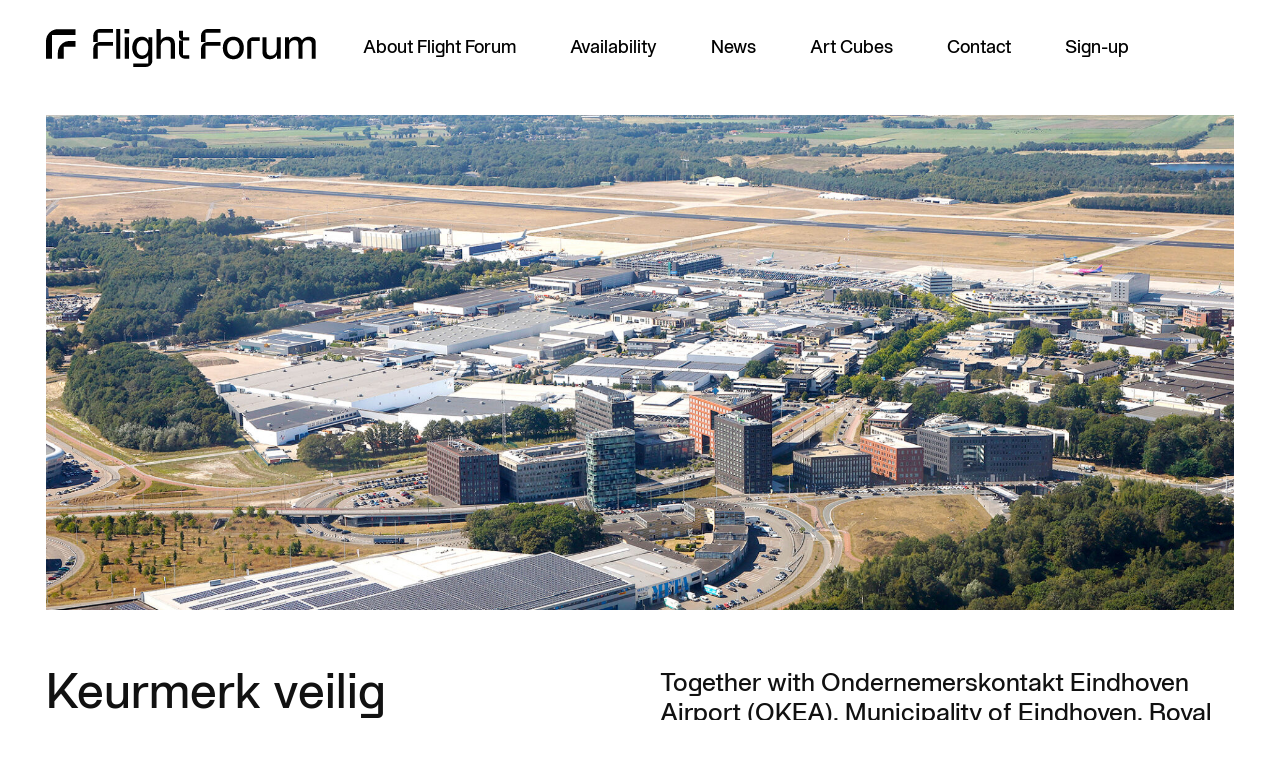

--- FILE ---
content_type: text/html; charset=UTF-8
request_url: https://flightforum.nl/en/keurmerk-veilig-ondernemen-bedrijventerreinen-jouw-mening-telt/
body_size: 9359
content:
<!doctype html>
<html lang="en-US">
  <head>
    <meta charset="utf-8">
    <meta name="viewport" content="width=device-width, initial-scale=1">
    <meta name='robots' content='index, follow, max-image-preview:large, max-snippet:-1, max-video-preview:-1' />

	<!-- This site is optimized with the Yoast SEO plugin v26.8 - https://yoast.com/product/yoast-seo-wordpress/ -->
	<title>Keurmerk veilig ondernemen bedrijventerreinen: your opinion counts! - Flight Forum</title>
	<link rel="canonical" href="https://flightforum.nl/en/keurmerk-veilig-ondernemen-bedrijventerreinen-jouw-mening-telt/" />
	<meta property="og:locale" content="en_US" />
	<meta property="og:type" content="article" />
	<meta property="og:title" content="Keurmerk veilig ondernemen bedrijventerreinen: your opinion counts! - Flight Forum" />
	<meta property="og:description" content="Together with Ondernemerskontakt Eindhoven Airport (OKEA), Municipality of Eindhoven, Royal Military Police, Police, and Fire Department,..." />
	<meta property="og:url" content="https://flightforum.nl/en/keurmerk-veilig-ondernemen-bedrijventerreinen-jouw-mening-telt/" />
	<meta property="og:site_name" content="Flight Forum" />
	<meta property="article:published_time" content="2023-06-21T13:32:02+00:00" />
	<meta property="article:modified_time" content="2023-06-21T13:56:42+00:00" />
	<meta property="og:image" content="https://flightforum.nl/wp-content/uploads/2023/06/22.09.01-KL-1024x682.jpg" />
	<meta property="og:image:width" content="1024" />
	<meta property="og:image:height" content="682" />
	<meta property="og:image:type" content="image/jpeg" />
	<meta name="author" content="communicatieff" />
	<meta name="twitter:card" content="summary_large_image" />
	<meta name="twitter:label1" content="Written by" />
	<meta name="twitter:data1" content="communicatieff" />
	<meta name="twitter:label2" content="Est. reading time" />
	<meta name="twitter:data2" content="2 minutes" />
	<script type="application/ld+json" class="yoast-schema-graph">{"@context":"https://schema.org","@graph":[{"@type":"Article","@id":"https://flightforum.nl/en/keurmerk-veilig-ondernemen-bedrijventerreinen-jouw-mening-telt/#article","isPartOf":{"@id":"https://flightforum.nl/en/keurmerk-veilig-ondernemen-bedrijventerreinen-jouw-mening-telt/"},"author":{"name":"communicatieff","@id":"https://flightforum.nl/en/#/schema/person/435e354c5a2f1229640e43321e972974"},"headline":"Keurmerk veilig ondernemen bedrijventerreinen: your opinion counts!","datePublished":"2023-06-21T13:32:02+00:00","dateModified":"2023-06-21T13:56:42+00:00","mainEntityOfPage":{"@id":"https://flightforum.nl/en/keurmerk-veilig-ondernemen-bedrijventerreinen-jouw-mening-telt/"},"wordCount":288,"image":{"@id":"https://flightforum.nl/en/keurmerk-veilig-ondernemen-bedrijventerreinen-jouw-mening-telt/#primaryimage"},"thumbnailUrl":"https://flightforum.nl/wp-content/uploads/2023/06/22.09.01-KL.jpg","keywords":["Flight Forum"],"articleSection":["Geen onderdeel van een categorie"],"inLanguage":"en-US"},{"@type":"WebPage","@id":"https://flightforum.nl/en/keurmerk-veilig-ondernemen-bedrijventerreinen-jouw-mening-telt/","url":"https://flightforum.nl/en/keurmerk-veilig-ondernemen-bedrijventerreinen-jouw-mening-telt/","name":"Keurmerk veilig ondernemen bedrijventerreinen: your opinion counts! - Flight Forum","isPartOf":{"@id":"https://flightforum.nl/en/#website"},"primaryImageOfPage":{"@id":"https://flightforum.nl/en/keurmerk-veilig-ondernemen-bedrijventerreinen-jouw-mening-telt/#primaryimage"},"image":{"@id":"https://flightforum.nl/en/keurmerk-veilig-ondernemen-bedrijventerreinen-jouw-mening-telt/#primaryimage"},"thumbnailUrl":"https://flightforum.nl/wp-content/uploads/2023/06/22.09.01-KL.jpg","datePublished":"2023-06-21T13:32:02+00:00","dateModified":"2023-06-21T13:56:42+00:00","author":{"@id":"https://flightforum.nl/en/#/schema/person/435e354c5a2f1229640e43321e972974"},"breadcrumb":{"@id":"https://flightforum.nl/en/keurmerk-veilig-ondernemen-bedrijventerreinen-jouw-mening-telt/#breadcrumb"},"inLanguage":"en-US","potentialAction":[{"@type":"ReadAction","target":["https://flightforum.nl/en/keurmerk-veilig-ondernemen-bedrijventerreinen-jouw-mening-telt/"]}]},{"@type":"ImageObject","inLanguage":"en-US","@id":"https://flightforum.nl/en/keurmerk-veilig-ondernemen-bedrijventerreinen-jouw-mening-telt/#primaryimage","url":"https://flightforum.nl/wp-content/uploads/2023/06/22.09.01-KL.jpg","contentUrl":"https://flightforum.nl/wp-content/uploads/2023/06/22.09.01-KL.jpg","width":2000,"height":1333},{"@type":"BreadcrumbList","@id":"https://flightforum.nl/en/keurmerk-veilig-ondernemen-bedrijventerreinen-jouw-mening-telt/#breadcrumb","itemListElement":[{"@type":"ListItem","position":1,"name":"Home","item":"https://flightforum.nl/en/"},{"@type":"ListItem","position":2,"name":"Keurmerk veilig ondernemen bedrijventerreinen: your opinion counts!"}]},{"@type":"WebSite","@id":"https://flightforum.nl/en/#website","url":"https://flightforum.nl/en/","name":"Flight Forum","description":"Where business takes off","potentialAction":[{"@type":"SearchAction","target":{"@type":"EntryPoint","urlTemplate":"https://flightforum.nl/en/?s={search_term_string}"},"query-input":{"@type":"PropertyValueSpecification","valueRequired":true,"valueName":"search_term_string"}}],"inLanguage":"en-US"},{"@type":"Person","@id":"https://flightforum.nl/en/#/schema/person/435e354c5a2f1229640e43321e972974","name":"communicatieff","image":{"@type":"ImageObject","inLanguage":"en-US","@id":"https://flightforum.nl/en/#/schema/person/image/","url":"https://secure.gravatar.com/avatar/50c7bd57569ea2c14dbf1d7d906759b0154fd6e83b684f75da0ce821c2cfd92c?s=96&d=mm&r=g","contentUrl":"https://secure.gravatar.com/avatar/50c7bd57569ea2c14dbf1d7d906759b0154fd6e83b684f75da0ce821c2cfd92c?s=96&d=mm&r=g","caption":"communicatieff"},"url":"https://flightforum.nl/en/author/communicatieff/"}]}</script>
	<!-- / Yoast SEO plugin. -->


<link rel="alternate" title="oEmbed (JSON)" type="application/json+oembed" href="https://flightforum.nl/en/wp-json/oembed/1.0/embed?url=https%3A%2F%2Fflightforum.nl%2Fen%2Fkeurmerk-veilig-ondernemen-bedrijventerreinen-jouw-mening-telt%2F" />
<link rel="alternate" title="oEmbed (XML)" type="text/xml+oembed" href="https://flightforum.nl/en/wp-json/oembed/1.0/embed?url=https%3A%2F%2Fflightforum.nl%2Fen%2Fkeurmerk-veilig-ondernemen-bedrijventerreinen-jouw-mening-telt%2F&#038;format=xml" />

<link data-optimized="2" rel="stylesheet" href="https://flightforum.nl/wp-content/litespeed/css/df3677afff3e1cb71087d6be300dfe31.css?ver=38559" />










<link rel="https://api.w.org/" href="https://flightforum.nl/en/wp-json/" /><link rel="alternate" title="JSON" type="application/json" href="https://flightforum.nl/en/wp-json/wp/v2/posts/2199" /><link rel="EditURI" type="application/rsd+xml" title="RSD" href="https://flightforum.nl/xmlrpc.php?rsd" />
<meta name="generator" content="WordPress 6.9" />
<link rel='shortlink' href='https://flightforum.nl/en/?p=2199' />
<meta name="generator" content="WPML ver:4.8.6 stt:37,1;" />
    
  </head>

  <body class="wp-singular post-template-default single single-post postid-2199 single-format-standard wp-embed-responsive wp-theme-flightforum no-header keurmerk-veilig-ondernemen-bedrijventerreinen-jouw-mening-telt" data-barba="wrapper">
    <div data-barba="container">
            
      <div id="app">
        <a class="sr-only focus:not-sr-only" href="#main">
  Skip to content
</a>

<header id="topnav" class="banner">
  <div class="wrapper">
    <a title="Flight Forum" class="brand" href="https://flightforum.nl/en/">
      <svg width="1607" height="226" viewBox="0 0 1607 226" fill="none" xmlns="http://www.w3.org/2000/svg"><g id="logo" clip-path="url(#clip0_1_2)"><g id="forum"><path id="Vector" d="M922.813 39.273v38.255h26.734V22.527h89.763V.001h-77.225C940.396 0 922.813 17.584 922.813 39.273Zm0 77.528v59.945h26.734v-76.691h89.763V77.528h-77.225c-21.689 0-39.272 17.583-39.272 39.273ZM1115.3 45.796c-41.09 0-62.87 29.458-62.87 67.084 0 37.379 21.78 67.084 62.87 67.084 41.34 0 62.04-29.705 62.04-67.084 0-37.627-20.7-67.084-62.04-67.084Zm0 113.127c-20.54 0-37.38-16.09-37.38-46.043 0-30.2 16.84-46.538 37.38-46.538 20.8 0 36.54 16.338 36.54 46.538 0 29.953-15.74 46.043-36.54 46.043Zm257.69-39.36c0 22.279-11.88 39.112-35.9 39.112-15.34 0-24.5-9.902-24.5-25.002V48.766h-24.51v84.412c0 27.477 10.89 46.538 44.06 46.538 18.32 0 32.68-7.426 41.59-23.764h.5v20.794h23.26V48.766h-24.5v70.797Zm190.61-73.767c-16.59 0-31.19 8.169-40.11 22.774-5.19-15.843-19.3-22.774-36.14-22.774-17.57 0-31.68 7.426-40.84 22.279h-.5V48.767h-23.27v127.98h24.51V99.761c0-11.387 8.91-33.17 31.93-33.17 17.83 0 23.02 11.387 23.02 27.477v82.679h24.51V99.761c0-19.803 12.13-33.17 31.44-33.17 19.31 0 23.76 12.13 23.76 27.477v82.679h24.26V84.166c0-26.736-16.34-38.37-42.57-38.37Zm-366.46 39.933v91.017h24.51V71.54h50V48.766h-37.55c-20.41 0-36.96 16.549-36.96 36.963Z" fill="#fff"/></g><g id="flight"><path id="Vector_2" d="M281.676 39.273v38.255h26.735V22.527h89.762V.001H320.95C299.259 0 281.676 17.584 281.676 39.273Zm0 77.528v59.945h26.735v-76.691h89.762V77.528H320.95c-21.691 0-39.274 17.583-39.274 39.273ZM417.971 0h24.507v176.745h-24.507V0Zm51.24 48.766h24.507v127.98h-24.507V48.766ZM467.23 0h28.467v27.23H467.23V0Zm142.338 66.837h-.495c-7.674-13.863-21.784-21.041-37.379-21.041-42.577 0-58.42 34.408-58.42 65.599 0 35.151 19.308 67.332 56.935 67.332 14.605 0 30.448-6.931 37.874-21.536h.495l-.247 47.528h-88.373v20.794h75.917c20.414 0 36.963-16.549 36.963-36.963V48.766h-23.517l.247 18.071Zm-36.389 90.848c-26.24 0-34.408-24.012-34.408-46.043 0-23.517 9.902-44.805 35.646-44.805 24.754 0 34.408 21.784 34.408 43.815 0 23.517-9.902 47.033-35.646 47.033ZM723.435 45.796c-15.843 0-33.171 6.684-40.349 22.279h-.495V.001h-24.506v176.745h24.506v-70.797c0-22.279 11.635-39.359 35.894-39.359 15.348 0 24.507 10.149 24.507 25.249v84.907h24.507V92.334c-.001-27.478-10.893-46.538-44.064-46.538Zm92.277-35.399h-24.506v27.865c0 17.012 13.791 30.802 30.802 30.802h30.421V48.765h-36.717V10.397Zm0 58.668h-24.506v70.718c0 20.414 16.549 36.963 36.963 36.963h24.261v-20.794h-36.717l-.001-86.887Z" fill="#fff"/></g><g id="avatar" fill="#fff"><path id="small" d="M176.134 71.065h-35.208c-38.921 0-70.473 31.552-70.473 70.473v35.208h35.227v-70.454h70.454V71.065Z"/><path id="large" d="M70.473 1h105.661v35.227H35.227v140.907H0V71.473C0 32.552 31.552 1 70.473 1Z"/></g></g><defs><clipPath id="clip0_1_2"><path fill="#fff" d="M0 0h1606.17v225.513H0z"/></clipPath></defs></svg>
    </a>

          <div class="nav-wrapper">
        <nav class="nav-primary" aria-label="Menu">
          <button id="menubutton" class="icon" aria-expanded="false" aria-controls="menu-main" aria-label="hoofdmenu openen">
            <label class="menu-icon" for="menuButton"><span class="navicon"></span></label>
          </button>
          <div class="menu-menu-container">
            <div class="menu-menu-top-wrapper"><ul id="menu-menu" class="nav"><li id="menu-item-26" class="mobile menu-item menu-item-type-post_type menu-item-object-page menu-item-home menu-item-26"><a href="https://flightforum.nl/en/">Flight Forum</a></li>
<li id="menu-item-27" class="menu-item menu-item-type-post_type menu-item-object-page menu-item-has-children menu-item-27"><a href="https://flightforum.nl/en/over-flight-forum/">About Flight Forum</a>
<ul class="sub-menu">
	<li id="menu-item-246" class="menu-item menu-item-type-post_type menu-item-object-page menu-item-246"><a href="https://flightforum.nl/en/over-flight-forum/visie/">Vision</a></li>
	<li id="menu-item-245" class="menu-item menu-item-type-post_type menu-item-object-page menu-item-245"><a href="https://flightforum.nl/en/over-flight-forum/bereikbaarheid/">Accessibility</a></li>
	<li id="menu-item-244" class="menu-item menu-item-type-post_type menu-item-object-page menu-item-244"><a href="https://flightforum.nl/en/over-flight-forum/voorzieningen/">Amenities</a></li>
	<li id="menu-item-242" class="menu-item menu-item-type-post_type menu-item-object-page menu-item-242"><a href="https://flightforum.nl/en/over-flight-forum/eindhoven-airport-district/">Eindhoven Airport District</a></li>
</ul>
</li>
<li id="menu-item-28" class="menu-item menu-item-type-post_type menu-item-object-page menu-item-28"><a href="https://flightforum.nl/en/nieuwbouw/">Availability</a></li>
<li id="menu-item-29" class="menu-item menu-item-type-post_type menu-item-object-page menu-item-29"><a href="https://flightforum.nl/en/nieuws/">News</a></li>
<li id="menu-item-3066" class="menu-item menu-item-type-post_type menu-item-object-page menu-item-3066"><a href="https://flightforum.nl/en/art-cubes/">Art Cubes</a></li>
<li id="menu-item-25" class="menu-item menu-item-type-post_type menu-item-object-page menu-item-25"><a href="https://flightforum.nl/en/contact/">Contact</a></li>
<li id="menu-item-62" class="menu-item menu-item-type-post_type menu-item-object-page menu-item-62"><a href="https://flightforum.nl/en/aanmelden/">Sign-up</a></li>
</ul></div>

            <div class="lng">
              <a class="item nl" href="https://flightforum.nl/keurmerk-veilig-ondernemen-bedrijventerreinen-jouw-mening-telt/">nl</a><span class="divider">/</span><a class="item en current" href="https://flightforum.nl/en/keurmerk-veilig-ondernemen-bedrijventerreinen-jouw-mening-telt/">en</a>
            </div>
          </div>
        </nav>
      </div>
      </div>
</header>


  <main id="main" class="main">
           <article class="post-2199 post type-post status-publish format-standard has-post-thumbnail hentry category-geen-onderdeel-van-een-categorie tag-flight-forum-en" id="content">
  <header class="section bg-white page-header">
  <div class="section-inner">
    <img data-lazyloaded="1" data-placeholder-resp="1920x800" src="[data-uri]" width="1920" height="800" data-src="https://flightforum.nl/wp-content/uploads/2023/06/22.09.01-KL-1920x800.jpg" class="heading-media heading-image" alt="" decoding="async" fetchpriority="high" /><noscript><img width="1920" height="800" src="https://flightforum.nl/wp-content/uploads/2023/06/22.09.01-KL-1920x800.jpg" class="heading-media heading-image" alt="" decoding="async" fetchpriority="high" /></noscript>
  </div>
</header>

  <div class="section bg-white">
    <div class="section-inner section-medium block-content">
      <div class="grid-full-page-col-2">
        <div class="lead">
          <h1>Keurmerk veilig ondernemen bedrijventerreinen: your opinion counts!</h1>
          <time class="updated" datetime="2023-06-21T13:32:02+00:00">
            21/06/2023
          </time>
        </div>
        <div class="entry-content">
          <div class="flat-style">
            
<h3 class="wp-block-heading">Together with Ondernemerskontakt Eindhoven Airport (OKEA), Municipality of Eindhoven, Royal Military Police, Police, and Fire Department, Flight Forum is committed to maintaining a clean, well-maintained, safe, and sustainable environment at Flight Forum and Eindhoven Airport. Currently, we are in the process of recertification for the Keurmerk Veilig Ondernemen Bedrijventerreinen.</h3>



<h3 class="wp-block-heading">We need your opinion! </h3>



<p>Are you a tenant or owner at Flight Forum? Your opinion is extremely important to us. To obtain the certification, it is crucial that as many people as possible complete the survey. By participating in the survey, you will make a valuable contribution to achieving the Keurmerk Veilig Ondernemen Bedrijventerreinen for Business Parks and have a say in the measures that will be implemented in the next three years. A special working group has been established and kindly requests your cooperation. It will only take 10 minutes of your valuable time to complete the survey.</p>



<p>You can fill out the survey through the following link:</p>



<p><a href="https://mkbnl.socratos.net/direct/airportflight2023">https://mkbnl.socratos.net/direct/airportflight2023</a></p>



<p>Why is the Keurmerk Veilig Ondernemen Bedrijventerreinen (KVO-certification) so important? The certification encourages collaboration among all stakeholders, which continuously contributes to an improved business climate in our business park. This includes improvements to public areas, combating crime and cybercriminal activities, as well as providing advice on fire safety, storage of hazardous materials, traffic safety, and video surveillance. Additionally, you may be eligible for an insurance premium discount.</p>



<p>All provided data will be treated confidentially, and only aggregate figures will be presented. If you have any questions, you can contact Stefanie Luiken (Park Manager Flight Forum) by emailing <a>parkmanager@flightforum.nl</a>.</p>



<p>We will keep you informed about the survey results through our newsletter, and we greatly appreciate your cooperation!</p>
          </div>
        </div>
      </div>
      <div class="footer-post-nav">
        <div class="post-nav-next">
          <a href="https://flightforum.nl/en/green-transition-at-flight-forum/" rel="next"><svg width="121" height="250" viewBox="0 0 121 250" fill="none" xmlns="http://www.w3.org/2000/svg"><path d="M95.655.457 20.941 75.171c-27.521 27.521-27.521 72.142 0 99.664l74.714 74.714 24.909-24.909-99.636-99.636 99.636-99.636L95.655.457Z" fill="#fff"/></svg>Green Transition at Flight Forum</a>
        </div>
        <div class="post-nav-back">
          <a href="https://flightforum.nl/en/keurmerk-veilig-ondernemen-bedrijventerreinen-jouw-mening-telt/"> </a>
        </div>
        <div class="post-nav-prev">
          <a href="https://flightforum.nl/en/grenke-chooses-to-upgrade-at-flight-forum/" rel="prev">Grenke chooses to upgrade at Flight Forum<svg width="121" height="250" viewBox="0 0 121 250" fill="none" xmlns="http://www.w3.org/2000/svg"><path d="m25.432 249.548 74.714-74.714c27.521-27.521 27.521-72.142 0-99.664L25.432.456.522 25.366 100.16 125 .523 224.637l24.909 24.911Z" fill="#fff"/></svg></a>
        </div>
      </div>
    </div>
  </div>
</article>
    </main>

<footer class="section page-footer">
  <div class="section-inner footer-grid">
    <div class="col">
      <div class="logo-wrapper">
        <svg width="1607" height="226" viewBox="0 0 1607 226" fill="none" xmlns="http://www.w3.org/2000/svg"><g id="logo" clip-path="url(#clip0_1_2)"><g id="forum"><path id="Vector" d="M922.813 39.273v38.255h26.734V22.527h89.763V.001h-77.225C940.396 0 922.813 17.584 922.813 39.273Zm0 77.528v59.945h26.734v-76.691h89.763V77.528h-77.225c-21.689 0-39.272 17.583-39.272 39.273ZM1115.3 45.796c-41.09 0-62.87 29.458-62.87 67.084 0 37.379 21.78 67.084 62.87 67.084 41.34 0 62.04-29.705 62.04-67.084 0-37.627-20.7-67.084-62.04-67.084Zm0 113.127c-20.54 0-37.38-16.09-37.38-46.043 0-30.2 16.84-46.538 37.38-46.538 20.8 0 36.54 16.338 36.54 46.538 0 29.953-15.74 46.043-36.54 46.043Zm257.69-39.36c0 22.279-11.88 39.112-35.9 39.112-15.34 0-24.5-9.902-24.5-25.002V48.766h-24.51v84.412c0 27.477 10.89 46.538 44.06 46.538 18.32 0 32.68-7.426 41.59-23.764h.5v20.794h23.26V48.766h-24.5v70.797Zm190.61-73.767c-16.59 0-31.19 8.169-40.11 22.774-5.19-15.843-19.3-22.774-36.14-22.774-17.57 0-31.68 7.426-40.84 22.279h-.5V48.767h-23.27v127.98h24.51V99.761c0-11.387 8.91-33.17 31.93-33.17 17.83 0 23.02 11.387 23.02 27.477v82.679h24.51V99.761c0-19.803 12.13-33.17 31.44-33.17 19.31 0 23.76 12.13 23.76 27.477v82.679h24.26V84.166c0-26.736-16.34-38.37-42.57-38.37Zm-366.46 39.933v91.017h24.51V71.54h50V48.766h-37.55c-20.41 0-36.96 16.549-36.96 36.963Z" fill="#fff"/></g><g id="flight"><path id="Vector_2" d="M281.676 39.273v38.255h26.735V22.527h89.762V.001H320.95C299.259 0 281.676 17.584 281.676 39.273Zm0 77.528v59.945h26.735v-76.691h89.762V77.528H320.95c-21.691 0-39.274 17.583-39.274 39.273ZM417.971 0h24.507v176.745h-24.507V0Zm51.24 48.766h24.507v127.98h-24.507V48.766ZM467.23 0h28.467v27.23H467.23V0Zm142.338 66.837h-.495c-7.674-13.863-21.784-21.041-37.379-21.041-42.577 0-58.42 34.408-58.42 65.599 0 35.151 19.308 67.332 56.935 67.332 14.605 0 30.448-6.931 37.874-21.536h.495l-.247 47.528h-88.373v20.794h75.917c20.414 0 36.963-16.549 36.963-36.963V48.766h-23.517l.247 18.071Zm-36.389 90.848c-26.24 0-34.408-24.012-34.408-46.043 0-23.517 9.902-44.805 35.646-44.805 24.754 0 34.408 21.784 34.408 43.815 0 23.517-9.902 47.033-35.646 47.033ZM723.435 45.796c-15.843 0-33.171 6.684-40.349 22.279h-.495V.001h-24.506v176.745h24.506v-70.797c0-22.279 11.635-39.359 35.894-39.359 15.348 0 24.507 10.149 24.507 25.249v84.907h24.507V92.334c-.001-27.478-10.893-46.538-44.064-46.538Zm92.277-35.399h-24.506v27.865c0 17.012 13.791 30.802 30.802 30.802h30.421V48.765h-36.717V10.397Zm0 58.668h-24.506v70.718c0 20.414 16.549 36.963 36.963 36.963h24.261v-20.794h-36.717l-.001-86.887Z" fill="#fff"/></g><g id="avatar" fill="#fff"><path id="small" d="M176.134 71.065h-35.208c-38.921 0-70.473 31.552-70.473 70.473v35.208h35.227v-70.454h70.454V71.065Z"/><path id="large" d="M70.473 1h105.661v35.227H35.227v140.907H0V71.473C0 32.552 31.552 1 70.473 1Z"/></g></g><defs><clipPath id="clip0_1_2"><path fill="#fff" d="M0 0h1606.17v225.513H0z"/></clipPath></defs></svg>
      </div>
      <div class="copy-wrapper">
        &copy; Flight Forum CV 2026
      </div>

          </div>
    <div class="col">
      <h3></h3>
      <div></div>
    </div>
    <div class="col">
      <h3></h3>
      <div></div>
    </div>
    <div class="col">
      <h3></h3>
      <div></div>

      
          </div>
  </div>
</footer>
      </div>

      
      <script type="speculationrules">
{"prefetch":[{"source":"document","where":{"and":[{"href_matches":"/en/*"},{"not":{"href_matches":["/wp-*.php","/wp-admin/*","/wp-content/uploads/*","/wp-content/*","/wp-content/plugins/*","/wp-content/themes/flightforum/*","/en/*\\?(.+)"]}},{"not":{"selector_matches":"a[rel~=\"nofollow\"]"}},{"not":{"selector_matches":".no-prefetch, .no-prefetch a"}}]},"eagerness":"conservative"}]}
</script>

<div class="wpml-ls-statics-footer wpml-ls wpml-ls-legacy-list-horizontal">
	<ul role="menu"><li class="wpml-ls-slot-footer wpml-ls-item wpml-ls-item-nl wpml-ls-first-item wpml-ls-item-legacy-list-horizontal" role="none">
				<a href="https://flightforum.nl/keurmerk-veilig-ondernemen-bedrijventerreinen-jouw-mening-telt/" class="wpml-ls-link" role="menuitem"  aria-label="Switch to Dutch(Nederlands)" title="Switch to Dutch(Nederlands)" >
                                                        <img data-lazyloaded="1" src="[data-uri]" class="wpml-ls-flag" data-src="https://flightforum.nl/wp-content/plugins/sitepress-multilingual-cms/res/flags/nl.png"
            alt=""
            width=18
            height=12
    /><noscript><img
            class="wpml-ls-flag"
            src="https://flightforum.nl/wp-content/plugins/sitepress-multilingual-cms/res/flags/nl.png"
            alt=""
            width=18
            height=12
    /></noscript><span class="wpml-ls-native" lang="nl">Nederlands</span><span class="wpml-ls-display"><span class="wpml-ls-bracket"> (</span>Dutch<span class="wpml-ls-bracket">)</span></span></a>
			</li><li class="wpml-ls-slot-footer wpml-ls-item wpml-ls-item-en wpml-ls-current-language wpml-ls-last-item wpml-ls-item-legacy-list-horizontal" role="none">
				<a href="https://flightforum.nl/en/keurmerk-veilig-ondernemen-bedrijventerreinen-jouw-mening-telt/" class="wpml-ls-link" role="menuitem" >
                                                        <img data-lazyloaded="1" src="[data-uri]" class="wpml-ls-flag" data-src="https://flightforum.nl/wp-content/plugins/sitepress-multilingual-cms/res/flags/en.png"
            alt=""
            width=18
            height=12
    /><noscript><img
            class="wpml-ls-flag"
            src="https://flightforum.nl/wp-content/plugins/sitepress-multilingual-cms/res/flags/en.png"
            alt=""
            width=18
            height=12
    /></noscript><span class="wpml-ls-native" role="menuitem">English</span></a>
			</li></ul>
</div>



      <div id="body-classes" class="wp-singular post-template-default single single-post postid-2199 single-format-standard wp-embed-responsive wp-theme-flightforum no-header keurmerk-veilig-ondernemen-bedrijventerreinen-jouw-mening-telt"></div>
    </div>
  <script data-no-optimize="1">window.lazyLoadOptions=Object.assign({},{threshold:300},window.lazyLoadOptions||{});!function(t,e){"object"==typeof exports&&"undefined"!=typeof module?module.exports=e():"function"==typeof define&&define.amd?define(e):(t="undefined"!=typeof globalThis?globalThis:t||self).LazyLoad=e()}(this,function(){"use strict";function e(){return(e=Object.assign||function(t){for(var e=1;e<arguments.length;e++){var n,a=arguments[e];for(n in a)Object.prototype.hasOwnProperty.call(a,n)&&(t[n]=a[n])}return t}).apply(this,arguments)}function o(t){return e({},at,t)}function l(t,e){return t.getAttribute(gt+e)}function c(t){return l(t,vt)}function s(t,e){return function(t,e,n){e=gt+e;null!==n?t.setAttribute(e,n):t.removeAttribute(e)}(t,vt,e)}function i(t){return s(t,null),0}function r(t){return null===c(t)}function u(t){return c(t)===_t}function d(t,e,n,a){t&&(void 0===a?void 0===n?t(e):t(e,n):t(e,n,a))}function f(t,e){et?t.classList.add(e):t.className+=(t.className?" ":"")+e}function _(t,e){et?t.classList.remove(e):t.className=t.className.replace(new RegExp("(^|\\s+)"+e+"(\\s+|$)")," ").replace(/^\s+/,"").replace(/\s+$/,"")}function g(t){return t.llTempImage}function v(t,e){!e||(e=e._observer)&&e.unobserve(t)}function b(t,e){t&&(t.loadingCount+=e)}function p(t,e){t&&(t.toLoadCount=e)}function n(t){for(var e,n=[],a=0;e=t.children[a];a+=1)"SOURCE"===e.tagName&&n.push(e);return n}function h(t,e){(t=t.parentNode)&&"PICTURE"===t.tagName&&n(t).forEach(e)}function a(t,e){n(t).forEach(e)}function m(t){return!!t[lt]}function E(t){return t[lt]}function I(t){return delete t[lt]}function y(e,t){var n;m(e)||(n={},t.forEach(function(t){n[t]=e.getAttribute(t)}),e[lt]=n)}function L(a,t){var o;m(a)&&(o=E(a),t.forEach(function(t){var e,n;e=a,(t=o[n=t])?e.setAttribute(n,t):e.removeAttribute(n)}))}function k(t,e,n){f(t,e.class_loading),s(t,st),n&&(b(n,1),d(e.callback_loading,t,n))}function A(t,e,n){n&&t.setAttribute(e,n)}function O(t,e){A(t,rt,l(t,e.data_sizes)),A(t,it,l(t,e.data_srcset)),A(t,ot,l(t,e.data_src))}function w(t,e,n){var a=l(t,e.data_bg_multi),o=l(t,e.data_bg_multi_hidpi);(a=nt&&o?o:a)&&(t.style.backgroundImage=a,n=n,f(t=t,(e=e).class_applied),s(t,dt),n&&(e.unobserve_completed&&v(t,e),d(e.callback_applied,t,n)))}function x(t,e){!e||0<e.loadingCount||0<e.toLoadCount||d(t.callback_finish,e)}function M(t,e,n){t.addEventListener(e,n),t.llEvLisnrs[e]=n}function N(t){return!!t.llEvLisnrs}function z(t){if(N(t)){var e,n,a=t.llEvLisnrs;for(e in a){var o=a[e];n=e,o=o,t.removeEventListener(n,o)}delete t.llEvLisnrs}}function C(t,e,n){var a;delete t.llTempImage,b(n,-1),(a=n)&&--a.toLoadCount,_(t,e.class_loading),e.unobserve_completed&&v(t,n)}function R(i,r,c){var l=g(i)||i;N(l)||function(t,e,n){N(t)||(t.llEvLisnrs={});var a="VIDEO"===t.tagName?"loadeddata":"load";M(t,a,e),M(t,"error",n)}(l,function(t){var e,n,a,o;n=r,a=c,o=u(e=i),C(e,n,a),f(e,n.class_loaded),s(e,ut),d(n.callback_loaded,e,a),o||x(n,a),z(l)},function(t){var e,n,a,o;n=r,a=c,o=u(e=i),C(e,n,a),f(e,n.class_error),s(e,ft),d(n.callback_error,e,a),o||x(n,a),z(l)})}function T(t,e,n){var a,o,i,r,c;t.llTempImage=document.createElement("IMG"),R(t,e,n),m(c=t)||(c[lt]={backgroundImage:c.style.backgroundImage}),i=n,r=l(a=t,(o=e).data_bg),c=l(a,o.data_bg_hidpi),(r=nt&&c?c:r)&&(a.style.backgroundImage='url("'.concat(r,'")'),g(a).setAttribute(ot,r),k(a,o,i)),w(t,e,n)}function G(t,e,n){var a;R(t,e,n),a=e,e=n,(t=Et[(n=t).tagName])&&(t(n,a),k(n,a,e))}function D(t,e,n){var a;a=t,(-1<It.indexOf(a.tagName)?G:T)(t,e,n)}function S(t,e,n){var a;t.setAttribute("loading","lazy"),R(t,e,n),a=e,(e=Et[(n=t).tagName])&&e(n,a),s(t,_t)}function V(t){t.removeAttribute(ot),t.removeAttribute(it),t.removeAttribute(rt)}function j(t){h(t,function(t){L(t,mt)}),L(t,mt)}function F(t){var e;(e=yt[t.tagName])?e(t):m(e=t)&&(t=E(e),e.style.backgroundImage=t.backgroundImage)}function P(t,e){var n;F(t),n=e,r(e=t)||u(e)||(_(e,n.class_entered),_(e,n.class_exited),_(e,n.class_applied),_(e,n.class_loading),_(e,n.class_loaded),_(e,n.class_error)),i(t),I(t)}function U(t,e,n,a){var o;n.cancel_on_exit&&(c(t)!==st||"IMG"===t.tagName&&(z(t),h(o=t,function(t){V(t)}),V(o),j(t),_(t,n.class_loading),b(a,-1),i(t),d(n.callback_cancel,t,e,a)))}function $(t,e,n,a){var o,i,r=(i=t,0<=bt.indexOf(c(i)));s(t,"entered"),f(t,n.class_entered),_(t,n.class_exited),o=t,i=a,n.unobserve_entered&&v(o,i),d(n.callback_enter,t,e,a),r||D(t,n,a)}function q(t){return t.use_native&&"loading"in HTMLImageElement.prototype}function H(t,o,i){t.forEach(function(t){return(a=t).isIntersecting||0<a.intersectionRatio?$(t.target,t,o,i):(e=t.target,n=t,a=o,t=i,void(r(e)||(f(e,a.class_exited),U(e,n,a,t),d(a.callback_exit,e,n,t))));var e,n,a})}function B(e,n){var t;tt&&!q(e)&&(n._observer=new IntersectionObserver(function(t){H(t,e,n)},{root:(t=e).container===document?null:t.container,rootMargin:t.thresholds||t.threshold+"px"}))}function J(t){return Array.prototype.slice.call(t)}function K(t){return t.container.querySelectorAll(t.elements_selector)}function Q(t){return c(t)===ft}function W(t,e){return e=t||K(e),J(e).filter(r)}function X(e,t){var n;(n=K(e),J(n).filter(Q)).forEach(function(t){_(t,e.class_error),i(t)}),t.update()}function t(t,e){var n,a,t=o(t);this._settings=t,this.loadingCount=0,B(t,this),n=t,a=this,Y&&window.addEventListener("online",function(){X(n,a)}),this.update(e)}var Y="undefined"!=typeof window,Z=Y&&!("onscroll"in window)||"undefined"!=typeof navigator&&/(gle|ing|ro)bot|crawl|spider/i.test(navigator.userAgent),tt=Y&&"IntersectionObserver"in window,et=Y&&"classList"in document.createElement("p"),nt=Y&&1<window.devicePixelRatio,at={elements_selector:".lazy",container:Z||Y?document:null,threshold:300,thresholds:null,data_src:"src",data_srcset:"srcset",data_sizes:"sizes",data_bg:"bg",data_bg_hidpi:"bg-hidpi",data_bg_multi:"bg-multi",data_bg_multi_hidpi:"bg-multi-hidpi",data_poster:"poster",class_applied:"applied",class_loading:"litespeed-loading",class_loaded:"litespeed-loaded",class_error:"error",class_entered:"entered",class_exited:"exited",unobserve_completed:!0,unobserve_entered:!1,cancel_on_exit:!0,callback_enter:null,callback_exit:null,callback_applied:null,callback_loading:null,callback_loaded:null,callback_error:null,callback_finish:null,callback_cancel:null,use_native:!1},ot="src",it="srcset",rt="sizes",ct="poster",lt="llOriginalAttrs",st="loading",ut="loaded",dt="applied",ft="error",_t="native",gt="data-",vt="ll-status",bt=[st,ut,dt,ft],pt=[ot],ht=[ot,ct],mt=[ot,it,rt],Et={IMG:function(t,e){h(t,function(t){y(t,mt),O(t,e)}),y(t,mt),O(t,e)},IFRAME:function(t,e){y(t,pt),A(t,ot,l(t,e.data_src))},VIDEO:function(t,e){a(t,function(t){y(t,pt),A(t,ot,l(t,e.data_src))}),y(t,ht),A(t,ct,l(t,e.data_poster)),A(t,ot,l(t,e.data_src)),t.load()}},It=["IMG","IFRAME","VIDEO"],yt={IMG:j,IFRAME:function(t){L(t,pt)},VIDEO:function(t){a(t,function(t){L(t,pt)}),L(t,ht),t.load()}},Lt=["IMG","IFRAME","VIDEO"];return t.prototype={update:function(t){var e,n,a,o=this._settings,i=W(t,o);{if(p(this,i.length),!Z&&tt)return q(o)?(e=o,n=this,i.forEach(function(t){-1!==Lt.indexOf(t.tagName)&&S(t,e,n)}),void p(n,0)):(t=this._observer,o=i,t.disconnect(),a=t,void o.forEach(function(t){a.observe(t)}));this.loadAll(i)}},destroy:function(){this._observer&&this._observer.disconnect(),K(this._settings).forEach(function(t){I(t)}),delete this._observer,delete this._settings,delete this.loadingCount,delete this.toLoadCount},loadAll:function(t){var e=this,n=this._settings;W(t,n).forEach(function(t){v(t,e),D(t,n,e)})},restoreAll:function(){var e=this._settings;K(e).forEach(function(t){P(t,e)})}},t.load=function(t,e){e=o(e);D(t,e)},t.resetStatus=function(t){i(t)},t}),function(t,e){"use strict";function n(){e.body.classList.add("litespeed_lazyloaded")}function a(){console.log("[LiteSpeed] Start Lazy Load"),o=new LazyLoad(Object.assign({},t.lazyLoadOptions||{},{elements_selector:"[data-lazyloaded]",callback_finish:n})),i=function(){o.update()},t.MutationObserver&&new MutationObserver(i).observe(e.documentElement,{childList:!0,subtree:!0,attributes:!0})}var o,i;t.addEventListener?t.addEventListener("load",a,!1):t.attachEvent("onload",a)}(window,document);</script><script data-optimized="1" src="https://flightforum.nl/wp-content/litespeed/js/10ac36cec22392064d93e10317efb2f1.js?ver=38559"></script></body>
</html>


<!-- Page cached by LiteSpeed Cache 7.7 on 2026-01-24 23:40:28 -->
<!-- QUIC.cloud UCSS in queue -->

--- FILE ---
content_type: text/javascript
request_url: https://flightforum.nl/wp-content/litespeed/js/10ac36cec22392064d93e10317efb2f1.js?ver=38559
body_size: 55431
content:
var wpml_cookies={"wp-wpml_current_language":{"value":"en","expires":1,"path":"/"}};var wpml_cookies={"wp-wpml_current_language":{"value":"en","expires":1,"path":"/"}}
;document.addEventListener('DOMContentLoaded',function(){for(var cookieName in wpml_cookies){var cookieData=wpml_cookies[cookieName];document.cookie=cookieName+'='+cookieData.value+';expires='+cookieData.expires+'; path='+cookieData.path+'; SameSite=Lax'}})
;(()=>{"use strict";var r,e={},o={};function a(r){var t=o[r];if(void 0!==t)return t.exports;var n=o[r]={exports:{}};return e[r].call(n.exports,n,n.exports,a),n.exports}a.m=e,r=[],a.O=(e,o,t,n)=>{if(!o){var l=1/0;for(v=0;v<r.length;v++){for(var[o,t,n]=r[v],i=!0,s=0;s<o.length;s++)(!1&n||l>=n)&&Object.keys(a.O).every((r=>a.O[r](o[s])))?o.splice(s--,1):(i=!1,n<l&&(l=n));if(i){r.splice(v--,1);var u=t();void 0!==u&&(e=u)}}return e}n=n||0;for(var v=r.length;v>0&&r[v-1][2]>n;v--)r[v]=r[v-1];r[v]=[o,t,n]},a.n=r=>{var e=r&&r.__esModule?()=>r.default:()=>r;return a.d(e,{a:e}),e},a.d=(r,e)=>{for(var o in e)a.o(e,o)&&!a.o(r,o)&&Object.defineProperty(r,o,{enumerable:!0,get:e[o]})},a.o=(r,e)=>Object.prototype.hasOwnProperty.call(r,e),(()=>{var r={666:0};a.O.j=e=>0===r[e];var e=(e,o)=>{var t,n,[l,i,s]=o,u=0;if(l.some((e=>0!==r[e]))){for(t in i)a.o(i,t)&&(a.m[t]=i[t]);if(s)var v=s(a)}for(e&&e(o);u<l.length;u++)n=l[u],a.o(r,n)&&r[n]&&r[n][0](),r[n]=0;return a.O(v)},o=globalThis.webpackChunksage=globalThis.webpackChunksage||[];o.forEach(e.bind(null,0)),o.push=e.bind(null,o.push.bind(o))})()})()
;/*! For license information please see app.c4656b.js.LICENSE.txt */
(globalThis.webpackChunksage=globalThis.webpackChunksage||[]).push([[329],{69:function(e){e.exports=function(){function e(e,t){for(var r=0;r<t.length;r++){var n=t[r];n.enumerable=n.enumerable||!1,n.configurable=!0,"value"in n&&(n.writable=!0),Object.defineProperty(e,n.key,n)}}function t(t,r,n){return r&&e(t.prototype,r),n&&e(t,n),t}function r(){return(r=Object.assign||function(e){for(var t=1;t<arguments.length;t++){var r=arguments[t];for(var n in r)Object.prototype.hasOwnProperty.call(r,n)&&(e[n]=r[n])}return e}).apply(this,arguments)}function n(e,t){e.prototype=Object.create(t.prototype),e.prototype.constructor=e,e.__proto__=t}function i(e){return(i=Object.setPrototypeOf?Object.getPrototypeOf:function(e){return e.__proto__||Object.getPrototypeOf(e)})(e)}function s(e,t){return(s=Object.setPrototypeOf||function(e,t){return e.__proto__=t,e})(e,t)}function o(e,t,r){return(o=function(){if("undefined"==typeof Reflect||!Reflect.construct)return!1;if(Reflect.construct.sham)return!1;if("function"==typeof Proxy)return!0;try{return Date.prototype.toString.call(Reflect.construct(Date,[],(function(){}))),!0}catch(e){return!1}}()?Reflect.construct:function(e,t,r){var n=[null];n.push.apply(n,t);var i=new(Function.bind.apply(e,n));return r&&s(i,r.prototype),i}).apply(null,arguments)}function a(e){var t="function"==typeof Map?new Map:void 0;return(a=function(e){if(null===e||-1===Function.toString.call(e).indexOf("[native code]"))return e;if("function"!=typeof e)throw new TypeError("Super expression must either be null or a function");if(void 0!==t){if(t.has(e))return t.get(e);t.set(e,r)}function r(){return o(e,arguments,i(this).constructor)}return r.prototype=Object.create(e.prototype,{constructor:{value:r,enumerable:!1,writable:!0,configurable:!0}}),s(r,e)})(e)}function l(e,t){try{var r=e()}catch(e){return t(e)}return r&&r.then?r.then(void 0,t):r}"undefined"!=typeof Symbol&&(Symbol.iterator||(Symbol.iterator=Symbol("Symbol.iterator"))),"undefined"!=typeof Symbol&&(Symbol.asyncIterator||(Symbol.asyncIterator=Symbol("Symbol.asyncIterator")));var u;!function(e){e[e.off=0]="off",e[e.error=1]="error",e[e.warning=2]="warning",e[e.info=3]="info",e[e.debug=4]="debug"}(u||(u={}));var c=u.off,d=function(){function e(e){this.t=e}e.getLevel=function(){return c},e.setLevel=function(e){return c=u[e]};var t=e.prototype;return t.error=function(){for(var e=arguments.length,t=new Array(e),r=0;r<e;r++)t[r]=arguments[r];this.i(console.error,u.error,t)},t.warn=function(){for(var e=arguments.length,t=new Array(e),r=0;r<e;r++)t[r]=arguments[r];this.i(console.warn,u.warning,t)},t.info=function(){for(var e=arguments.length,t=new Array(e),r=0;r<e;r++)t[r]=arguments[r];this.i(console.info,u.info,t)},t.debug=function(){for(var e=arguments.length,t=new Array(e),r=0;r<e;r++)t[r]=arguments[r];this.i(console.log,u.debug,t)},t.i=function(t,r,n){r<=e.getLevel()&&t.apply(console,["["+this.t+"] "].concat(n))},e}(),h=E,p=y,f=_,m=w,g=S,v=new RegExp(["(\\\\.)","(?:\\:(\\w+)(?:\\(((?:\\\\.|[^\\\\()])+)\\))?|\\(((?:\\\\.|[^\\\\()])+)\\))([+*?])?"].join("|"),"g");function _(e,t){for(var r,n=[],i=0,s=0,o="",a=t&&t.delimiter||"/",l=t&&t.whitelist||void 0,u=!1;null!==(r=v.exec(e));){var c=r[0],d=r[1],h=r.index;if(o+=e.slice(s,h),s=h+c.length,d)o+=d[1],u=!0;else{var p="",f=r[2],m=r[3],g=r[4],_=r[5];if(!u&&o.length){var y=o.length-1,w=o[y];(!l||l.indexOf(w)>-1)&&(p=w,o=o.slice(0,y))}o&&(n.push(o),o="",u=!1);var x=m||g,S=p||a;n.push({name:f||i++,prefix:p,delimiter:S,optional:"?"===_||"*"===_,repeat:"+"===_||"*"===_,pattern:x?T(x):"[^"+b(S===a?S:S+a)+"]+?"})}}return(o||s<e.length)&&n.push(o+e.substr(s)),n}function y(e,t){return function(r,n){var i=e.exec(r);if(!i)return!1;for(var s=i[0],o=i.index,a={},l=n&&n.decode||decodeURIComponent,u=1;u<i.length;u++)if(void 0!==i[u]){var c=t[u-1];a[c.name]=c.repeat?i[u].split(c.delimiter).map((function(e){return l(e,c)})):l(i[u],c)}return{path:s,index:o,params:a}}}function w(e,t){for(var r=new Array(e.length),n=0;n<e.length;n++)"object"==typeof e[n]&&(r[n]=new RegExp("^(?:"+e[n].pattern+")$",x(t)));return function(t,n){for(var i="",s=n&&n.encode||encodeURIComponent,o=!n||!1!==n.validate,a=0;a<e.length;a++){var l=e[a];if("string"!=typeof l){var u,c=t?t[l.name]:void 0;if(Array.isArray(c)){if(!l.repeat)throw new TypeError('Expected "'+l.name+'" to not repeat, but got array');if(0===c.length){if(l.optional)continue;throw new TypeError('Expected "'+l.name+'" to not be empty')}for(var d=0;d<c.length;d++){if(u=s(c[d],l),o&&!r[a].test(u))throw new TypeError('Expected all "'+l.name+'" to match "'+l.pattern+'"');i+=(0===d?l.prefix:l.delimiter)+u}}else if("string"!=typeof c&&"number"!=typeof c&&"boolean"!=typeof c){if(!l.optional)throw new TypeError('Expected "'+l.name+'" to be '+(l.repeat?"an array":"a string"))}else{if(u=s(String(c),l),o&&!r[a].test(u))throw new TypeError('Expected "'+l.name+'" to match "'+l.pattern+'", but got "'+u+'"');i+=l.prefix+u}}else i+=l}return i}}function b(e){return e.replace(/([.+*?=^!:${}()[\]|/\\])/g,"\\$1")}function T(e){return e.replace(/([=!:$/()])/g,"\\$1")}function x(e){return e&&e.sensitive?"":"i"}function S(e,t,r){for(var n=(r=r||{}).strict,i=!1!==r.start,s=!1!==r.end,o=r.delimiter||"/",a=[].concat(r.endsWith||[]).map(b).concat("$").join("|"),l=i?"^":"",u=0;u<e.length;u++){var c=e[u];if("string"==typeof c)l+=b(c);else{var d=c.repeat?"(?:"+c.pattern+")(?:"+b(c.delimiter)+"(?:"+c.pattern+"))*":c.pattern;t&&t.push(c),l+=c.optional?c.prefix?"(?:"+b(c.prefix)+"("+d+"))?":"("+d+")?":b(c.prefix)+"("+d+")"}}if(s)n||(l+="(?:"+b(o)+")?"),l+="$"===a?"$":"(?="+a+")";else{var h=e[e.length-1],p="string"==typeof h?h[h.length-1]===o:void 0===h;n||(l+="(?:"+b(o)+"(?="+a+"))?"),p||(l+="(?="+b(o)+"|"+a+")")}return new RegExp(l,x(r))}function E(e,t,r){return e instanceof RegExp?function(e,t){if(!t)return e;var r=e.source.match(/\((?!\?)/g);if(r)for(var n=0;n<r.length;n++)t.push({name:n,prefix:null,delimiter:null,optional:!1,repeat:!1,pattern:null});return e}(e,t):Array.isArray(e)?function(e,t,r){for(var n=[],i=0;i<e.length;i++)n.push(E(e[i],t,r).source);return new RegExp("(?:"+n.join("|")+")",x(r))}(e,t,r):function(e,t,r){return S(_(e,r),t,r)}(e,t,r)}h.match=function(e,t){var r=[];return y(E(e,r,t),r)},h.regexpToFunction=p,h.parse=f,h.compile=function(e,t){return w(_(e,t),t)},h.tokensToFunction=m,h.tokensToRegExp=g;var C={container:"container",history:"history",namespace:"namespace",prefix:"data-barba",prevent:"prevent",wrapper:"wrapper"},P=new(function(){function e(){this.o=C,this.u=new DOMParser}var t=e.prototype;return t.toString=function(e){return e.outerHTML},t.toDocument=function(e){return this.u.parseFromString(e,"text/html")},t.toElement=function(e){var t=document.createElement("div");return t.innerHTML=e,t},t.getHtml=function(e){return void 0===e&&(e=document),this.toString(e.documentElement)},t.getWrapper=function(e){return void 0===e&&(e=document),e.querySelector("["+this.o.prefix+'="'+this.o.wrapper+'"]')},t.getContainer=function(e){return void 0===e&&(e=document),e.querySelector("["+this.o.prefix+'="'+this.o.container+'"]')},t.removeContainer=function(e){document.body.contains(e)&&e.parentNode.removeChild(e)},t.addContainer=function(e,t){var r=this.getContainer();r?this.s(e,r):t.appendChild(e)},t.getNamespace=function(e){void 0===e&&(e=document);var t=e.querySelector("["+this.o.prefix+"-"+this.o.namespace+"]");return t?t.getAttribute(this.o.prefix+"-"+this.o.namespace):null},t.getHref=function(e){if(e.tagName&&"a"===e.tagName.toLowerCase()){if("string"==typeof e.href)return e.href;var t=e.getAttribute("href")||e.getAttribute("xlink:href");if(t)return this.resolveUrl(t.baseVal||t)}return null},t.resolveUrl=function(){for(var e=arguments.length,t=new Array(e),r=0;r<e;r++)t[r]=arguments[r];var n=t.length;if(0===n)throw new Error("resolveUrl requires at least one argument; got none.");var i=document.createElement("base");if(i.href=arguments[0],1===n)return i.href;var s=document.getElementsByTagName("head")[0];s.insertBefore(i,s.firstChild);for(var o,a=document.createElement("a"),l=1;l<n;l++)a.href=arguments[l],i.href=o=a.href;return s.removeChild(i),o},t.s=function(e,t){t.parentNode.insertBefore(e,t.nextSibling)},e}()),k=new(function(){function e(){this.h=[],this.v=-1}var n=e.prototype;return n.init=function(e,t){this.l="barba";var r={ns:t,scroll:{x:window.scrollX,y:window.scrollY},url:e};this.h.push(r),this.v=0;var n={from:this.l,index:0,states:[].concat(this.h)};window.history&&window.history.replaceState(n,"",e)},n.change=function(e,t,r){if(r&&r.state){var n=r.state,i=n.index;t=this.m(this.v-i),this.replace(n.states),this.v=i}else this.add(e,t);return t},n.add=function(e,t){var r=this.size,n=this.p(t),i={ns:"tmp",scroll:{x:window.scrollX,y:window.scrollY},url:e};this.h.push(i),this.v=r;var s={from:this.l,index:r,states:[].concat(this.h)};switch(n){case"push":window.history&&window.history.pushState(s,"",e);break;case"replace":window.history&&window.history.replaceState(s,"",e)}},n.update=function(e,t){var n=t||this.v,i=r({},this.get(n),{},e);this.set(n,i)},n.remove=function(e){e?this.h.splice(e,1):this.h.pop(),this.v--},n.clear=function(){this.h=[],this.v=-1},n.replace=function(e){this.h=e},n.get=function(e){return this.h[e]},n.set=function(e,t){return this.h[e]=t},n.p=function(e){var t="push",r=e,n=C.prefix+"-"+C.history;return r.hasAttribute&&r.hasAttribute(n)&&(t=r.getAttribute(n)),t},n.m=function(e){return Math.abs(e)>1?e>0?"forward":"back":0===e?"popstate":e>0?"back":"forward"},t(e,[{key:"current",get:function(){return this.h[this.v]}},{key:"state",get:function(){return this.h[this.h.length-1]}},{key:"previous",get:function(){return this.v<1?null:this.h[this.v-1]}},{key:"size",get:function(){return this.h.length}}]),e}()),M=function(e,t){try{var r=function(){if(!t.next.html)return Promise.resolve(e).then((function(e){var r=t.next;if(e){var n=P.toElement(e);r.namespace=P.getNamespace(n),r.container=P.getContainer(n),r.html=e,k.update({ns:r.namespace});var i=P.toDocument(e);document.title=i.title}}))}();return Promise.resolve(r&&r.then?r.then((function(){})):void 0)}catch(e){return Promise.reject(e)}},O=h,A={__proto__:null,update:M,nextTick:function(){return new Promise((function(e){window.requestAnimationFrame(e)}))},pathToRegexp:O},L=function(){return window.location.origin},D=function(e){return void 0===e&&(e=window.location.href),z(e).port},z=function(e){var t,r=e.match(/:\d+/);if(null===r)/^http/.test(e)&&(t=80),/^https/.test(e)&&(t=443);else{var n=r[0].substring(1);t=parseInt(n,10)}var i,s=e.replace(L(),""),o={},a=s.indexOf("#");a>=0&&(i=s.slice(a+1),s=s.slice(0,a));var l=s.indexOf("?");return l>=0&&(o=I(s.slice(l+1)),s=s.slice(0,l)),{hash:i,path:s,port:t,query:o}},I=function(e){return e.split("&").reduce((function(e,t){var r=t.split("=");return e[r[0]]=r[1],e}),{})},$=function(e){return void 0===e&&(e=window.location.href),e.replace(/(\/#.*|\/|#.*)$/,"")},R={__proto__:null,getHref:function(){return window.location.href},getOrigin:L,getPort:D,getPath:function(e){return void 0===e&&(e=window.location.href),z(e).path},parse:z,parseQuery:I,clean:$};function B(e,t,r){return void 0===t&&(t=2e3),new Promise((function(n,i){var s=new XMLHttpRequest;s.onreadystatechange=function(){if(s.readyState===XMLHttpRequest.DONE)if(200===s.status)n(s.responseText);else if(s.status){var t={status:s.status,statusText:s.statusText};r(e,t),i(t)}},s.ontimeout=function(){var n=new Error("Timeout error ["+t+"]");r(e,n),i(n)},s.onerror=function(){var t=new Error("Fetch error");r(e,t),i(t)},s.open("GET",e),s.timeout=t,s.setRequestHeader("Accept","text/html,application/xhtml+xml,application/xml"),s.setRequestHeader("x-barba","yes"),s.send()}))}var F=function(e){return!!e&&("object"==typeof e||"function"==typeof e)&&"function"==typeof e.then};function N(e,t){return void 0===t&&(t={}),function(){for(var r=arguments.length,n=new Array(r),i=0;i<r;i++)n[i]=arguments[i];var s=!1,o=new Promise((function(r,i){t.async=function(){return s=!0,function(e,t){e?i(e):r(t)}};var o=e.apply(t,n);s||(F(o)?o.then(r,i):r(o))}));return o}}var j=new(function(e){function t(){var t;return(t=e.call(this)||this).logger=new d("@barba/core"),t.all=["ready","page","reset","currentAdded","currentRemoved","nextAdded","nextRemoved","beforeOnce","once","afterOnce","before","beforeLeave","leave","afterLeave","beforeEnter","enter","afterEnter","after"],t.registered=new Map,t.init(),t}n(t,e);var r=t.prototype;return r.init=function(){var e=this;this.registered.clear(),this.all.forEach((function(t){e[t]||(e[t]=function(r,n){e.registered.has(t)||e.registered.set(t,new Set),e.registered.get(t).add({ctx:n||{},fn:r})})}))},r.do=function(e){for(var t=this,r=arguments.length,n=new Array(r>1?r-1:0),i=1;i<r;i++)n[i-1]=arguments[i];if(this.registered.has(e)){var s=Promise.resolve();return this.registered.get(e).forEach((function(e){s=s.then((function(){return N(e.fn,e.ctx).apply(void 0,n)}))})),s.catch((function(r){t.logger.debug("Hook error ["+e+"]"),t.logger.error(r)}))}return Promise.resolve()},r.clear=function(){var e=this;this.all.forEach((function(t){delete e[t]})),this.init()},r.help=function(){this.logger.info("Available hooks: "+this.all.join(","));var e=[];this.registered.forEach((function(t,r){return e.push(r)})),this.logger.info("Registered hooks: "+e.join(","))},t}((function(){}))),G=function(){function e(e){if(this.P=[],"boolean"==typeof e)this.g=e;else{var t=Array.isArray(e)?e:[e];this.P=t.map((function(e){return O(e)}))}}return e.prototype.checkHref=function(e){if("boolean"==typeof this.g)return this.g;var t=z(e).path;return this.P.some((function(e){return null!==e.exec(t)}))},e}(),q=function(e){function t(t){var r;return(r=e.call(this,t)||this).k=new Map,r}n(t,e);var i=t.prototype;return i.set=function(e,t,r){return this.k.set(e,{action:r,request:t}),{action:r,request:t}},i.get=function(e){return this.k.get(e)},i.getRequest=function(e){return this.k.get(e).request},i.getAction=function(e){return this.k.get(e).action},i.has=function(e){return!this.checkHref(e)&&this.k.has(e)},i.delete=function(e){return this.k.delete(e)},i.update=function(e,t){var n=r({},this.k.get(e),{},t);return this.k.set(e,n),n},t}(G),H=function(){return!window.history.pushState},Y=function(e){return!e.el||!e.href},X=function(e){var t=e.event;return t.which>1||t.metaKey||t.ctrlKey||t.shiftKey||t.altKey},V=function(e){var t=e.el;return t.hasAttribute("target")&&"_blank"===t.target},W=function(e){var t=e.el;return void 0!==t.protocol&&window.location.protocol!==t.protocol||void 0!==t.hostname&&window.location.hostname!==t.hostname},U=function(e){var t=e.el;return void 0!==t.port&&D()!==D(t.href)},K=function(e){var t=e.el;return t.getAttribute&&"string"==typeof t.getAttribute("download")},Q=function(e){return e.el.hasAttribute(C.prefix+"-"+C.prevent)},Z=function(e){return Boolean(e.el.closest("["+C.prefix+"-"+C.prevent+'="all"]'))},J=function(e){var t=e.href;return $(t)===$()&&D(t)===D()},ee=function(e){function t(t){var r;return(r=e.call(this,t)||this).suite=[],r.tests=new Map,r.init(),r}n(t,e);var r=t.prototype;return r.init=function(){this.add("pushState",H),this.add("exists",Y),this.add("newTab",X),this.add("blank",V),this.add("corsDomain",W),this.add("corsPort",U),this.add("download",K),this.add("preventSelf",Q),this.add("preventAll",Z),this.add("sameUrl",J,!1)},r.add=function(e,t,r){void 0===r&&(r=!0),this.tests.set(e,t),r&&this.suite.push(e)},r.run=function(e,t,r,n){return this.tests.get(e)({el:t,event:r,href:n})},r.checkLink=function(e,t,r){var n=this;return this.suite.some((function(i){return n.run(i,e,t,r)}))},t}(G),te=function(e){function t(r,n){var i;void 0===n&&(n="Barba error");for(var s=arguments.length,o=new Array(s>2?s-2:0),a=2;a<s;a++)o[a-2]=arguments[a];return(i=e.call.apply(e,[this].concat(o))||this).error=r,i.label=n,Error.captureStackTrace&&Error.captureStackTrace(function(e){if(void 0===e)throw new ReferenceError("this hasn't been initialised - super() hasn't been called");return e}(i),t),i.name="BarbaError",i}return n(t,e),t}(a(Error)),re=function(){function e(e){void 0===e&&(e=[]),this.logger=new d("@barba/core"),this.all=[],this.page=[],this.once=[],this.A=[{name:"namespace",type:"strings"},{name:"custom",type:"function"}],e&&(this.all=this.all.concat(e)),this.update()}var t=e.prototype;return t.add=function(e,t){"rule"===e?this.A.splice(t.position||0,0,t.value):this.all.push(t),this.update()},t.resolve=function(e,t){var r=this;void 0===t&&(t={});var n=t.once?this.once:this.page;n=n.filter(t.self?function(e){return e.name&&"self"===e.name}:function(e){return!e.name||"self"!==e.name});var i=new Map,s=n.find((function(n){var s=!0,o={};return!(!t.self||"self"!==n.name)||(r.A.reverse().forEach((function(t){s&&(s=r.R(n,t,e,o),n.from&&n.to&&(s=r.R(n,t,e,o,"from")&&r.R(n,t,e,o,"to")),n.from&&!n.to&&(s=r.R(n,t,e,o,"from")),!n.from&&n.to&&(s=r.R(n,t,e,o,"to")))})),i.set(n,o),s)})),o=i.get(s),a=[];if(a.push(t.once?"once":"page"),t.self&&a.push("self"),o){var l,u=[s];Object.keys(o).length>0&&u.push(o),(l=this.logger).info.apply(l,["Transition found ["+a.join(",")+"]"].concat(u))}else this.logger.info("No transition found ["+a.join(",")+"]");return s},t.update=function(){var e=this;this.all=this.all.map((function(t){return e.T(t)})).sort((function(e,t){return e.priority-t.priority})).reverse().map((function(e){return delete e.priority,e})),this.page=this.all.filter((function(e){return void 0!==e.leave||void 0!==e.enter})),this.once=this.all.filter((function(e){return void 0!==e.once}))},t.R=function(e,t,r,n,i){var s=!0,o=!1,a=e,l=t.name,u=l,c=l,d=l,h=i?a[i]:a,p="to"===i?r.next:r.current;if(i?h&&h[l]:h[l]){switch(t.type){case"strings":default:var f=Array.isArray(h[u])?h[u]:[h[u]];p[u]&&-1!==f.indexOf(p[u])&&(o=!0),-1===f.indexOf(p[u])&&(s=!1);break;case"object":var m=Array.isArray(h[c])?h[c]:[h[c]];p[c]?(p[c].name&&-1!==m.indexOf(p[c].name)&&(o=!0),-1===m.indexOf(p[c].name)&&(s=!1)):s=!1;break;case"function":h[d](r)?o=!0:s=!1}o&&(i?(n[i]=n[i]||{},n[i][l]=a[i][l]):n[l]=a[l])}return s},t.O=function(e,t,r){var n=0;return(e[t]||e.from&&e.from[t]||e.to&&e.to[t])&&(n+=Math.pow(10,r),e.from&&e.from[t]&&(n+=1),e.to&&e.to[t]&&(n+=2)),n},t.T=function(e){var t=this;e.priority=0;var r=0;return this.A.forEach((function(n,i){r+=t.O(e,n.name,i+1)})),e.priority=r,e},e}(),ne=function(){function e(e){void 0===e&&(e=[]),this.logger=new d("@barba/core"),this.S=!1,this.store=new re(e)}var r=e.prototype;return r.get=function(e,t){return this.store.resolve(e,t)},r.doOnce=function(e){var t=e.data,r=e.transition;try{var n=function(){i.S=!1},i=this,s=r||{};i.S=!0;var o=l((function(){return Promise.resolve(i.j("beforeOnce",t,s)).then((function(){return Promise.resolve(i.once(t,s)).then((function(){return Promise.resolve(i.j("afterOnce",t,s)).then((function(){}))}))}))}),(function(e){i.S=!1,i.logger.debug("Transition error [before/after/once]"),i.logger.error(e)}));return Promise.resolve(o&&o.then?o.then(n):n())}catch(e){return Promise.reject(e)}},r.doPage=function(e){var t=e.data,r=e.transition,n=e.page,i=e.wrapper;try{var s=function(e){if(o)return e;a.S=!1},o=!1,a=this,u=r||{},c=!0===u.sync||!1;a.S=!0;var d=l((function(){function e(){return Promise.resolve(a.j("before",t,u)).then((function(){function e(e){return Promise.resolve(a.remove(t)).then((function(){return Promise.resolve(a.j("after",t,u)).then((function(){}))}))}var r=function(){if(c)return l((function(){return Promise.resolve(a.add(t,i)).then((function(){return Promise.resolve(a.j("beforeLeave",t,u)).then((function(){return Promise.resolve(a.j("beforeEnter",t,u)).then((function(){return Promise.resolve(Promise.all([a.leave(t,u),a.enter(t,u)])).then((function(){return Promise.resolve(a.j("afterLeave",t,u)).then((function(){return Promise.resolve(a.j("afterEnter",t,u)).then((function(){}))}))}))}))}))}))}),(function(e){if(a.M(e))throw new te(e,"Transition error [sync]")}));var e=function(e){return l((function(){var e=function(){if(!1!==r)return Promise.resolve(a.add(t,i)).then((function(){return Promise.resolve(a.j("beforeEnter",t,u)).then((function(){return Promise.resolve(a.enter(t,u,r)).then((function(){return Promise.resolve(a.j("afterEnter",t,u)).then((function(){}))}))}))}))}();if(e&&e.then)return e.then((function(){}))}),(function(e){if(a.M(e))throw new te(e,"Transition error [before/after/enter]")}))},r=!1,s=l((function(){return Promise.resolve(a.j("beforeLeave",t,u)).then((function(){return Promise.resolve(Promise.all([a.leave(t,u),M(n,t)]).then((function(e){return e[0]}))).then((function(e){return r=e,Promise.resolve(a.j("afterLeave",t,u)).then((function(){}))}))}))}),(function(e){if(a.M(e))throw new te(e,"Transition error [before/after/leave]")}));return s&&s.then?s.then(e):e()}();return r&&r.then?r.then(e):e()}))}var r=function(){if(c)return Promise.resolve(M(n,t)).then((function(){}))}();return r&&r.then?r.then(e):e()}),(function(e){if(a.S=!1,e.name&&"BarbaError"===e.name)throw a.logger.debug(e.label),a.logger.error(e.error),e;throw a.logger.debug("Transition error [page]"),a.logger.error(e),e}));return Promise.resolve(d&&d.then?d.then(s):s(d))}catch(e){return Promise.reject(e)}},r.once=function(e,t){try{return Promise.resolve(j.do("once",e,t)).then((function(){return t.once?N(t.once,t)(e):Promise.resolve()}))}catch(e){return Promise.reject(e)}},r.leave=function(e,t){try{return Promise.resolve(j.do("leave",e,t)).then((function(){return t.leave?N(t.leave,t)(e):Promise.resolve()}))}catch(e){return Promise.reject(e)}},r.enter=function(e,t,r){try{return Promise.resolve(j.do("enter",e,t)).then((function(){return t.enter?N(t.enter,t)(e,r):Promise.resolve()}))}catch(e){return Promise.reject(e)}},r.add=function(e,t){try{return P.addContainer(e.next.container,t),j.do("nextAdded",e),Promise.resolve()}catch(e){return Promise.reject(e)}},r.remove=function(e){try{return P.removeContainer(e.current.container),j.do("currentRemoved",e),Promise.resolve()}catch(e){return Promise.reject(e)}},r.M=function(e){return e.message?!/Timeout error|Fetch error/.test(e.message):!e.status},r.j=function(e,t,r){try{return Promise.resolve(j.do(e,t,r)).then((function(){return r[e]?N(r[e],r)(t):Promise.resolve()}))}catch(e){return Promise.reject(e)}},t(e,[{key:"isRunning",get:function(){return this.S},set:function(e){this.S=e}},{key:"hasOnce",get:function(){return this.store.once.length>0}},{key:"hasSelf",get:function(){return this.store.all.some((function(e){return"self"===e.name}))}},{key:"shouldWait",get:function(){return this.store.all.some((function(e){return e.to&&!e.to.route||e.sync}))}}]),e}(),ie=function(){function e(e){var t=this;this.names=["beforeLeave","afterLeave","beforeEnter","afterEnter"],this.byNamespace=new Map,0!==e.length&&(e.forEach((function(e){t.byNamespace.set(e.namespace,e)})),this.names.forEach((function(e){j[e](t.L(e))})))}return e.prototype.L=function(e){var t=this;return function(r){var n=e.match(/enter/i)?r.next:r.current,i=t.byNamespace.get(n.namespace);return i&&i[e]?N(i[e],i)(r):Promise.resolve()}},e}();Element.prototype.matches||(Element.prototype.matches=Element.prototype.msMatchesSelector||Element.prototype.webkitMatchesSelector),Element.prototype.closest||(Element.prototype.closest=function(e){var t=this;do{if(t.matches(e))return t;t=t.parentElement||t.parentNode}while(null!==t&&1===t.nodeType);return null});var se={container:null,html:"",namespace:"",url:{hash:"",href:"",path:"",port:null,query:{}}};return new(function(){function e(){this.version="2.9.7",this.schemaPage=se,this.Logger=d,this.logger=new d("@barba/core"),this.plugins=[],this.hooks=j,this.dom=P,this.helpers=A,this.history=k,this.request=B,this.url=R}var n=e.prototype;return n.use=function(e,t){var r=this.plugins;r.indexOf(e)>-1?this.logger.warn("Plugin ["+e.name+"] already installed."):"function"==typeof e.install?(e.install(this,t),r.push(e)):this.logger.warn("Plugin ["+e.name+'] has no "install" method.')},n.init=function(e){var t=void 0===e?{}:e,n=t.transitions,i=void 0===n?[]:n,s=t.views,o=void 0===s?[]:s,a=t.schema,l=void 0===a?C:a,u=t.requestError,c=t.timeout,h=void 0===c?2e3:c,p=t.cacheIgnore,f=void 0!==p&&p,m=t.prefetchIgnore,g=void 0!==m&&m,v=t.preventRunning,_=void 0!==v&&v,y=t.prevent,w=void 0===y?null:y,b=t.debug,T=t.logLevel;if(d.setLevel(!0===(void 0!==b&&b)?"debug":void 0===T?"off":T),this.logger.info(this.version),Object.keys(l).forEach((function(e){C[e]&&(C[e]=l[e])})),this.$=u,this.timeout=h,this.cacheIgnore=f,this.prefetchIgnore=g,this.preventRunning=_,this._=this.dom.getWrapper(),!this._)throw new Error("[@barba/core] No Barba wrapper found");this._.setAttribute("aria-live","polite"),this.q();var x=this.data.current;if(!x.container)throw new Error("[@barba/core] No Barba container found");if(this.cache=new q(f),this.prevent=new ee(g),this.transitions=new ne(i),this.views=new ie(o),null!==w){if("function"!=typeof w)throw new Error("[@barba/core] Prevent should be a function");this.prevent.add("preventCustom",w)}this.history.init(x.url.href,x.namespace),this.B=this.B.bind(this),this.U=this.U.bind(this),this.D=this.D.bind(this),this.F(),this.plugins.forEach((function(e){return e.init()}));var S=this.data;S.trigger="barba",S.next=S.current,S.current=r({},this.schemaPage),this.hooks.do("ready",S),this.once(S),this.q()},n.destroy=function(){this.q(),this.H(),this.history.clear(),this.hooks.clear(),this.plugins=[]},n.force=function(e){window.location.assign(e)},n.go=function(e,t,r){var n;if(void 0===t&&(t="barba"),this.transitions.isRunning)this.force(e);else if(!(n="popstate"===t?this.history.current&&this.url.getPath(this.history.current.url)===this.url.getPath(e):this.prevent.run("sameUrl",null,null,e))||this.transitions.hasSelf)return t=this.history.change(e,t,r),r&&(r.stopPropagation(),r.preventDefault()),this.page(e,t,n)},n.once=function(e){try{var t=this;return Promise.resolve(t.hooks.do("beforeEnter",e)).then((function(){function r(){return Promise.resolve(t.hooks.do("afterEnter",e)).then((function(){}))}var n=function(){if(t.transitions.hasOnce){var r=t.transitions.get(e,{once:!0});return Promise.resolve(t.transitions.doOnce({transition:r,data:e})).then((function(){}))}}();return n&&n.then?n.then(r):r()}))}catch(e){return Promise.reject(e)}},n.page=function(e,t,n){try{var i=function(){var e=s.data;return Promise.resolve(s.hooks.do("page",e)).then((function(){var t=l((function(){var t=s.transitions.get(e,{once:!1,self:n});return Promise.resolve(s.transitions.doPage({data:e,page:o,transition:t,wrapper:s._})).then((function(){s.q()}))}),(function(){0===d.getLevel()&&s.force(e.current.url.href)}));if(t&&t.then)return t.then((function(){}))}))},s=this;s.data.next.url=r({href:e},s.url.parse(e)),s.data.trigger=t;var o=s.cache.has(e)?s.cache.update(e,{action:"click"}).request:s.cache.set(e,s.request(e,s.timeout,s.onRequestError.bind(s,t)),"click").request,a=function(){if(s.transitions.shouldWait)return Promise.resolve(M(o,s.data)).then((function(){}))}();return Promise.resolve(a&&a.then?a.then(i):i())}catch(e){return Promise.reject(e)}},n.onRequestError=function(e){this.transitions.isRunning=!1;for(var t=arguments.length,r=new Array(t>1?t-1:0),n=1;n<t;n++)r[n-1]=arguments[n];var i=r[0],s=r[1],o=this.cache.getAction(i);return this.cache.delete(i),!(this.$&&!1===this.$(e,o,i,s)||("click"===o&&this.force(i),1))},n.prefetch=function(e){var t=this;this.cache.has(e)||this.cache.set(e,this.request(e,this.timeout,this.onRequestError.bind(this,"barba")).catch((function(e){t.logger.error(e)})),"prefetch")},n.F=function(){!0!==this.prefetchIgnore&&(document.addEventListener("mouseover",this.B),document.addEventListener("touchstart",this.B)),document.addEventListener("click",this.U),window.addEventListener("popstate",this.D)},n.H=function(){!0!==this.prefetchIgnore&&(document.removeEventListener("mouseover",this.B),document.removeEventListener("touchstart",this.B)),document.removeEventListener("click",this.U),window.removeEventListener("popstate",this.D)},n.B=function(e){var t=this,r=this.I(e);if(r){var n=this.dom.getHref(r);this.prevent.checkHref(n)||this.cache.has(n)||this.cache.set(n,this.request(n,this.timeout,this.onRequestError.bind(this,r)).catch((function(e){t.logger.error(e)})),"enter")}},n.U=function(e){var t=this.I(e);if(t)return this.transitions.isRunning&&this.preventRunning?(e.preventDefault(),void e.stopPropagation()):void this.go(this.dom.getHref(t),t,e)},n.D=function(e){this.go(this.url.getHref(),"popstate",e)},n.I=function(e){for(var t=e.target;t&&!this.dom.getHref(t);)t=t.parentNode;if(t&&!this.prevent.checkLink(t,e,this.dom.getHref(t)))return t},n.q=function(){var e=this.url.getHref(),t={container:this.dom.getContainer(),html:this.dom.getHtml(),namespace:this.dom.getNamespace(),url:r({href:e},this.url.parse(e))};this.C={current:t,next:r({},this.schemaPage),trigger:void 0},this.hooks.do("reset",this.data)},t(e,[{key:"data",get:function(){return this.C}},{key:"wrapper",get:function(){return this._}}]),e}())}()},40:function(e){var t;e.exports=("2.1.10",t=window.requestIdleCallback||function(e){var t=Date.now();return setTimeout((function(){e({didTimeout:!1,timeRemaining:function(){return Math.max(0,50-(Date.now()-t))}})}),1)},new(function(){function e(){this.name="@barba/prefetch",this.version="2.1.10",this.toPrefetch=new Set}var r=e.prototype;return r.install=function(e,t){var r=void 0===t?{}:t,n=r.root,i=void 0===n?document.body:n,s=r.timeout,o=void 0===s?2e3:s;this.logger=new e.Logger(this.name),this.logger.info(this.version),this.barba=e,this.root=i,this.timeout=o},r.init=function(){var e=this;this.barba.prefetchIgnore?this.logger.warn("barba.prefetchIgnore is enabled"):this.barba.cacheIgnore?this.logger.warn("barba.cacheIgnore is enabled"):(this.observer=new IntersectionObserver((function(t){t.forEach((function(t){if(t.isIntersecting){var r=t.target,n=e.barba.dom.getHref(r);e.toPrefetch.has(n)&&(e.observer.unobserve(r),e.barba.cache.has(n)?e.barba.cache.update(n,{action:"prefetch"}):e.barba.cache.set(n,e.barba.request(n,e.barba.timeout,e.barba.onRequestError.bind(e.barba,"barba")).catch((function(t){e.logger.error(t)})),"prefetch"))}}))})),this.observe(),this.barba.hooks.after(this.observe,this))},r.observe=function(){var e=this;t((function(){e.root.querySelectorAll("a").forEach((function(t){var r=t,n=e.barba.dom.getHref(r);e.barba.cache.has(n)||e.barba.prevent.checkHref(n)||e.barba.prevent.checkLink(r,{},n)||(e.observer.observe(t),e.toPrefetch.add(n))}))}),{timeout:this.timeout})},e}()))},978:(e,t)=>{"use strict";Object.defineProperty(t,"__esModule",{value:!0}),t.default=e=>{window.requestAnimationFrame((function t(){document.body?e():window.requestAnimationFrame(t)}))}},194:function(e,t,r){"use strict";var n=this&&this.__importDefault||function(e){return e&&e.__esModule?e:{default:e}};Object.defineProperty(t,"__esModule",{value:!0}),t.domReady=void 0;const i=n(r(978));t.domReady=i.default},127:(e,t,r)=>{"use strict";r.d(t,{L:()=>y});var n,i,s,o,a,l,u,c=function(){return"undefined"!=typeof window},d=function(){return n||c()&&(n=window.gsap)&&n.registerPlugin&&n},h=function(e){return"string"==typeof e},p=function(e){return"function"==typeof e},f=function(e,t){var r="x"===t?"Width":"Height",n="scroll"+r,i="client"+r;return e===s||e===o||e===a?Math.max(o[n],a[n])-(s["inner"+r]||o[i]||a[i]):e[n]-e["offset"+r]},m=function(e,t){var r="scroll"+("x"===t?"Left":"Top");return e===s&&(null!=e.pageXOffset?r="page"+t.toUpperCase()+"Offset":e=null!=o[r]?o:a),function(){return e[r]}},g=function(e,t){if(!(e=l(e)[0])||!e.getBoundingClientRect)return console.warn("scrollTo target doesn't exist. Using 0")||{x:0,y:0};var r=e.getBoundingClientRect(),n=!t||t===s||t===a,i=n?{top:o.clientTop-(s.pageYOffset||o.scrollTop||a.scrollTop||0),left:o.clientLeft-(s.pageXOffset||o.scrollLeft||a.scrollLeft||0)}:t.getBoundingClientRect(),u={x:r.left-i.left,y:r.top-i.top};return!n&&t&&(u.x+=m(t,"x")(),u.y+=m(t,"y")()),u},v=function(e,t,r,n,i){return isNaN(e)||"object"==typeof e?h(e)&&"="===e.charAt(1)?parseFloat(e.substr(2))*("-"===e.charAt(0)?-1:1)+n-i:"max"===e?f(t,r)-i:Math.min(f(t,r),g(e,t)[r]-i):parseFloat(e)-i},_=function(){n=d(),c()&&n&&document.body&&(s=window,a=document.body,o=document.documentElement,l=n.utils.toArray,n.config({autoKillThreshold:7}),u=n.config(),i=1)},y={version:"3.10.4",name:"scrollTo",rawVars:1,register:function(e){n=e,_()},init:function(e,t,r,o,a){i||_();var l=this,u=n.getProperty(e,"scrollSnapType");l.isWin=e===s,l.target=e,l.tween=r,t=function(e,t,r,n){if(p(e)&&(e=e(t,r,n)),"object"!=typeof e)return h(e)&&"max"!==e&&"="!==e.charAt(1)?{x:e,y:e}:{y:e};if(e.nodeType)return{y:e,x:e};var i,s={};for(i in e)s[i]="onAutoKill"!==i&&p(e[i])?e[i](t,r,n):e[i];return s}(t,o,e,a),l.vars=t,l.autoKill=!!t.autoKill,l.getX=m(e,"x"),l.getY=m(e,"y"),l.x=l.xPrev=l.getX(),l.y=l.yPrev=l.getY(),u&&"none"!==u&&(l.snap=1,l.snapInline=e.style.scrollSnapType,e.style.scrollSnapType="none"),null!=t.x?(l.add(l,"x",l.x,v(t.x,e,"x",l.x,t.offsetX||0),o,a),l._props.push("scrollTo_x")):l.skipX=1,null!=t.y?(l.add(l,"y",l.y,v(t.y,e,"y",l.y,t.offsetY||0),o,a),l._props.push("scrollTo_y")):l.skipY=1},render:function(e,t){for(var r,n,i,o,a,l=t._pt,c=t.target,d=t.tween,h=t.autoKill,p=t.xPrev,m=t.yPrev,g=t.isWin,v=t.snap,_=t.snapInline;l;)l.r(e,l.d),l=l._next;r=g||!t.skipX?t.getX():p,i=(n=g||!t.skipY?t.getY():m)-m,o=r-p,a=u.autoKillThreshold,t.x<0&&(t.x=0),t.y<0&&(t.y=0),h&&(!t.skipX&&(o>a||o<-a)&&r<f(c,"x")&&(t.skipX=1),!t.skipY&&(i>a||i<-a)&&n<f(c,"y")&&(t.skipY=1),t.skipX&&t.skipY&&(d.kill(),t.vars.onAutoKill&&t.vars.onAutoKill.apply(d,t.vars.onAutoKillParams||[]))),g?s.scrollTo(t.skipX?r:t.x,t.skipY?n:t.y):(t.skipY||(c.scrollTop=t.y),t.skipX||(c.scrollLeft=t.x)),!v||1!==e&&0!==e||(n=c.scrollTop,r=c.scrollLeft,_?c.style.scrollSnapType=_:c.style.removeProperty("scroll-snap-type"),c.scrollTop=n+1,c.scrollLeft=r+1,c.scrollTop=n,c.scrollLeft=r),t.xPrev=t.x,t.yPrev=t.y},kill:function(e){var t="scrollTo"===e;(t||"scrollTo_x"===e)&&(this.skipX=1),(t||"scrollTo_y"===e)&&(this.skipY=1)}};y.max=f,y.getOffset=g,y.buildGetter=m,d()&&n.registerPlugin(y)},358:(e,t,r)=>{"use strict";function n(e){if(void 0===e)throw new ReferenceError("this hasn't been initialised - super() hasn't been called");return e}function i(e,t){e.prototype=Object.create(t.prototype),e.prototype.constructor=e,e.__proto__=t}r.d(t,{p8:()=>Fn});var s,o,a,l,u,c,d,h,p,f,m,g,v,_,y,w,b,T,x,S,E,C,P,k,M,O,A,L,D={autoSleep:120,force3D:"auto",nullTargetWarn:1,units:{lineHeight:""}},z={duration:.5,overwrite:!1,delay:0},I=1e8,$=1e-8,R=2*Math.PI,B=R/4,F=0,N=Math.sqrt,j=Math.cos,G=Math.sin,q=function(e){return"string"==typeof e},H=function(e){return"function"==typeof e},Y=function(e){return"number"==typeof e},X=function(e){return void 0===e},V=function(e){return"object"==typeof e},W=function(e){return!1!==e},U=function(){return"undefined"!=typeof window},K=function(e){return H(e)||q(e)},Q="function"==typeof ArrayBuffer&&ArrayBuffer.isView||function(){},Z=Array.isArray,J=/(?:-?\.?\d|\.)+/gi,ee=/[-+=.]*\d+[.e\-+]*\d*[e\-+]*\d*/g,te=/[-+=.]*\d+[.e-]*\d*[a-z%]*/g,re=/[-+=.]*\d+\.?\d*(?:e-|e\+)?\d*/gi,ne=/[+-]=-?[.\d]+/,ie=/[^,'"\[\]\s]+/gi,se=/^[+\-=e\s\d]*\d+[.\d]*([a-z]*|%)\s*$/i,oe={},ae={},le=function(e){return(ae=ze(e,oe))&&xr},ue=function(e,t){return console.warn("Invalid property",e,"set to",t,"Missing plugin? gsap.registerPlugin()")},ce=function(e,t){return!t&&console.warn(e)},de=function(e,t){return e&&(oe[e]=t)&&ae&&(ae[e]=t)||oe},he=function(){return 0},pe={},fe=[],me={},ge={},ve={},_e=30,ye=[],we="",be=function(e){var t,r,n=e[0];if(V(n)||H(n)||(e=[e]),!(t=(n._gsap||{}).harness)){for(r=ye.length;r--&&!ye[r].targetTest(n););t=ye[r]}for(r=e.length;r--;)e[r]&&(e[r]._gsap||(e[r]._gsap=new Xt(e[r],t)))||e.splice(r,1);return e},Te=function(e){return e._gsap||be(dt(e))[0]._gsap},xe=function(e,t,r){return(r=e[t])&&H(r)?e[t]():X(r)&&e.getAttribute&&e.getAttribute(t)||r},Se=function(e,t){return(e=e.split(",")).forEach(t)||e},Ee=function(e){return Math.round(1e5*e)/1e5||0},Ce=function(e){return Math.round(1e7*e)/1e7||0},Pe=function(e,t){var r=t.charAt(0),n=parseFloat(t.substr(2));return e=parseFloat(e),"+"===r?e+n:"-"===r?e-n:"*"===r?e*n:e/n},ke=function(e,t){for(var r=t.length,n=0;e.indexOf(t[n])<0&&++n<r;);return n<r},Me=function(){var e,t,r=fe.length,n=fe.slice(0);for(me={},fe.length=0,e=0;e<r;e++)(t=n[e])&&t._lazy&&(t.render(t._lazy[0],t._lazy[1],!0)._lazy=0)},Oe=function(e,t,r,n){fe.length&&Me(),e.render(t,r,n),fe.length&&Me()},Ae=function(e){var t=parseFloat(e);return(t||0===t)&&(e+"").match(ie).length<2?t:q(e)?e.trim():e},Le=function(e){return e},De=function(e,t){for(var r in t)r in e||(e[r]=t[r]);return e},ze=function(e,t){for(var r in t)e[r]=t[r];return e},Ie=function e(t,r){for(var n in r)"__proto__"!==n&&"constructor"!==n&&"prototype"!==n&&(t[n]=V(r[n])?e(t[n]||(t[n]={}),r[n]):r[n]);return t},$e=function(e,t){var r,n={};for(r in e)r in t||(n[r]=e[r]);return n},Re=function(e){var t,r=e.parent||o,n=e.keyframes?(t=Z(e.keyframes),function(e,r){for(var n in r)n in e||"duration"===n&&t||"ease"===n||(e[n]=r[n])}):De;if(W(e.inherit))for(;r;)n(e,r.vars.defaults),r=r.parent||r._dp;return e},Be=function(e,t,r,n,i){void 0===r&&(r="_first"),void 0===n&&(n="_last");var s,o=e[n];if(i)for(s=t[i];o&&o[i]>s;)o=o._prev;return o?(t._next=o._next,o._next=t):(t._next=e[r],e[r]=t),t._next?t._next._prev=t:e[n]=t,t._prev=o,t.parent=t._dp=e,t},Fe=function(e,t,r,n){void 0===r&&(r="_first"),void 0===n&&(n="_last");var i=t._prev,s=t._next;i?i._next=s:e[r]===t&&(e[r]=s),s?s._prev=i:e[n]===t&&(e[n]=i),t._next=t._prev=t.parent=null},Ne=function(e,t){e.parent&&(!t||e.parent.autoRemoveChildren)&&e.parent.remove(e),e._act=0},je=function(e,t){if(e&&(!t||t._end>e._dur||t._start<0))for(var r=e;r;)r._dirty=1,r=r.parent;return e},Ge=function(e){for(var t=e.parent;t&&t.parent;)t._dirty=1,t.totalDuration(),t=t.parent;return e},qe=function e(t){return!t||t._ts&&e(t.parent)},He=function(e){return e._repeat?Ye(e._tTime,e=e.duration()+e._rDelay)*e:0},Ye=function(e,t){var r=Math.floor(e/=t);return e&&r===e?r-1:r},Xe=function(e,t){return(e-t._start)*t._ts+(t._ts>=0?0:t._dirty?t.totalDuration():t._tDur)},Ve=function(e){return e._end=Ce(e._start+(e._tDur/Math.abs(e._ts||e._rts||$)||0))},We=function(e,t){var r=e._dp;return r&&r.smoothChildTiming&&e._ts&&(e._start=Ce(r._time-(e._ts>0?t/e._ts:((e._dirty?e.totalDuration():e._tDur)-t)/-e._ts)),Ve(e),r._dirty||je(r,e)),e},Ue=function(e,t){var r;if((t._time||t._initted&&!t._dur)&&(r=Xe(e.rawTime(),t),(!t._dur||at(0,t.totalDuration(),r)-t._tTime>$)&&t.render(r,!0)),je(e,t)._dp&&e._initted&&e._time>=e._dur&&e._ts){if(e._dur<e.duration())for(r=e;r._dp;)r.rawTime()>=0&&r.totalTime(r._tTime),r=r._dp;e._zTime=-1e-8}},Ke=function(e,t,r,n){return t.parent&&Ne(t),t._start=Ce((Y(r)?r:r||e!==o?it(e,r,t):e._time)+t._delay),t._end=Ce(t._start+(t.totalDuration()/Math.abs(t.timeScale())||0)),Be(e,t,"_first","_last",e._sort?"_start":0),et(t)||(e._recent=t),n||Ue(e,t),e},Qe=function(e,t){return(oe.ScrollTrigger||ue("scrollTrigger",t))&&oe.ScrollTrigger.create(t,e)},Ze=function(e,t,r,n){return er(e,t),e._initted?!r&&e._pt&&(e._dur&&!1!==e.vars.lazy||!e._dur&&e.vars.lazy)&&d!==Dt.frame?(fe.push(e),e._lazy=[t,n],1):void 0:1},Je=function e(t){var r=t.parent;return r&&r._ts&&r._initted&&!r._lock&&(r.rawTime()<0||e(r))},et=function(e){var t=e.data;return"isFromStart"===t||"isStart"===t},tt=function(e,t,r,n){var i=e._repeat,s=Ce(t)||0,o=e._tTime/e._tDur;return o&&!n&&(e._time*=s/e._dur),e._dur=s,e._tDur=i?i<0?1e10:Ce(s*(i+1)+e._rDelay*i):s,o>0&&!n?We(e,e._tTime=e._tDur*o):e.parent&&Ve(e),r||je(e.parent,e),e},rt=function(e){return e instanceof Wt?je(e):tt(e,e._dur)},nt={_start:0,endTime:he,totalDuration:he},it=function e(t,r,n){var i,s,o,a=t.labels,l=t._recent||nt,u=t.duration()>=I?l.endTime(!1):t._dur;return q(r)&&(isNaN(r)||r in a)?(s=r.charAt(0),o="%"===r.substr(-1),i=r.indexOf("="),"<"===s||">"===s?(i>=0&&(r=r.replace(/=/,"")),("<"===s?l._start:l.endTime(l._repeat>=0))+(parseFloat(r.substr(1))||0)*(o?(i<0?l:n).totalDuration()/100:1)):i<0?(r in a||(a[r]=u),a[r]):(s=parseFloat(r.charAt(i-1)+r.substr(i+1)),o&&n&&(s=s/100*(Z(n)?n[0]:n).totalDuration()),i>1?e(t,r.substr(0,i-1),n)+s:u+s)):null==r?u:+r},st=function(e,t,r){var n,i,s=Y(t[1]),o=(s?2:1)+(e<2?0:1),a=t[o];if(s&&(a.duration=t[1]),a.parent=r,e){for(n=a,i=r;i&&!("immediateRender"in n);)n=i.vars.defaults||{},i=W(i.vars.inherit)&&i.parent;a.immediateRender=W(n.immediateRender),e<2?a.runBackwards=1:a.startAt=t[o-1]}return new sr(t[0],a,t[o+1])},ot=function(e,t){return e||0===e?t(e):t},at=function(e,t,r){return r<e?e:r>t?t:r},lt=function(e,t){return q(e)&&(t=se.exec(e))?t[1]:""},ut=[].slice,ct=function(e,t){return e&&V(e)&&"length"in e&&(!t&&!e.length||e.length-1 in e&&V(e[0]))&&!e.nodeType&&e!==a},dt=function(e,t,r){return!q(e)||r||!l&&zt()?Z(e)?function(e,t,r){return void 0===r&&(r=[]),e.forEach((function(e){var n;return q(e)&&!t||ct(e,1)?(n=r).push.apply(n,dt(e)):r.push(e)}))||r}(e,r):ct(e)?ut.call(e,0):e?[e]:[]:ut.call((t||u).querySelectorAll(e),0)},ht=function(e){return e.sort((function(){return.5-Math.random()}))},pt=function(e){if(H(e))return e;var t=V(e)?e:{each:e},r=jt(t.ease),n=t.from||0,i=parseFloat(t.base)||0,s={},o=n>0&&n<1,a=isNaN(n)||o,l=t.axis,u=n,c=n;return q(n)?u=c={center:.5,edges:.5,end:1}[n]||0:!o&&a&&(u=n[0],c=n[1]),function(e,o,d){var h,p,f,m,g,v,_,y,w,b=(d||t).length,T=s[b];if(!T){if(!(w="auto"===t.grid?0:(t.grid||[1,I])[1])){for(_=-I;_<(_=d[w++].getBoundingClientRect().left)&&w<b;);w--}for(T=s[b]=[],h=a?Math.min(w,b)*u-.5:n%w,p=w===I?0:a?b*c/w-.5:n/w|0,_=0,y=I,v=0;v<b;v++)f=v%w-h,m=p-(v/w|0),T[v]=g=l?Math.abs("y"===l?m:f):N(f*f+m*m),g>_&&(_=g),g<y&&(y=g);"random"===n&&ht(T),T.max=_-y,T.min=y,T.v=b=(parseFloat(t.amount)||parseFloat(t.each)*(w>b?b-1:l?"y"===l?b/w:w:Math.max(w,b/w))||0)*("edges"===n?-1:1),T.b=b<0?i-b:i,T.u=lt(t.amount||t.each)||0,r=r&&b<0?Ft(r):r}return b=(T[e]-T.min)/T.max||0,Ce(T.b+(r?r(b):b)*T.v)+T.u}},ft=function(e){var t=Math.pow(10,((e+"").split(".")[1]||"").length);return function(r){var n=Math.round(parseFloat(r)/e)*e*t;return(n-n%1)/t+(Y(r)?0:lt(r))}},mt=function(e,t){var r,n,i=Z(e);return!i&&V(e)&&(r=i=e.radius||I,e.values?(e=dt(e.values),(n=!Y(e[0]))&&(r*=r)):e=ft(e.increment)),ot(t,i?H(e)?function(t){return n=e(t),Math.abs(n-t)<=r?n:t}:function(t){for(var i,s,o=parseFloat(n?t.x:t),a=parseFloat(n?t.y:0),l=I,u=0,c=e.length;c--;)(i=n?(i=e[c].x-o)*i+(s=e[c].y-a)*s:Math.abs(e[c]-o))<l&&(l=i,u=c);return u=!r||l<=r?e[u]:t,n||u===t||Y(t)?u:u+lt(t)}:ft(e))},gt=function(e,t,r,n){return ot(Z(e)?!t:!0===r?!!(r=0):!n,(function(){return Z(e)?e[~~(Math.random()*e.length)]:(r=r||1e-5)&&(n=r<1?Math.pow(10,(r+"").length-2):1)&&Math.floor(Math.round((e-r/2+Math.random()*(t-e+.99*r))/r)*r*n)/n}))},vt=function(e,t,r){return ot(r,(function(r){return e[~~t(r)]}))},_t=function(e){for(var t,r,n,i,s=0,o="";~(t=e.indexOf("random(",s));)n=e.indexOf(")",t),i="["===e.charAt(t+7),r=e.substr(t+7,n-t-7).match(i?ie:J),o+=e.substr(s,t-s)+gt(i?r:+r[0],i?0:+r[1],+r[2]||1e-5),s=n+1;return o+e.substr(s,e.length-s)},yt=function(e,t,r,n,i){var s=t-e,o=n-r;return ot(i,(function(t){return r+((t-e)/s*o||0)}))},wt=function(e,t,r){var n,i,s,o=e.labels,a=I;for(n in o)(i=o[n]-t)<0==!!r&&i&&a>(i=Math.abs(i))&&(s=n,a=i);return s},bt=function(e,t,r){var n,i,s=e.vars,o=s[t];if(o)return n=s[t+"Params"],i=s.callbackScope||e,r&&fe.length&&Me(),n?o.apply(i,n):o.call(i)},Tt=function(e){return Ne(e),e.scrollTrigger&&e.scrollTrigger.kill(!1),e.progress()<1&&bt(e,"onInterrupt"),e},xt=function(e){var t=(e=!e.name&&e.default||e).name,r=H(e),n=t&&!r&&e.init?function(){this._props=[]}:e,i={init:he,render:fr,add:Zt,kill:gr,modifier:mr,rawVars:0},s={targetTest:0,get:0,getSetter:cr,aliases:{},register:0};if(zt(),e!==n){if(ge[t])return;De(n,De($e(e,i),s)),ze(n.prototype,ze(i,$e(e,s))),ge[n.prop=t]=n,e.targetTest&&(ye.push(n),pe[t]=1),t=("css"===t?"CSS":t.charAt(0).toUpperCase()+t.substr(1))+"Plugin"}de(t,n),e.register&&e.register(xr,n,yr)},St=255,Et={aqua:[0,St,St],lime:[0,St,0],silver:[192,192,192],black:[0,0,0],maroon:[128,0,0],teal:[0,128,128],blue:[0,0,St],navy:[0,0,128],white:[St,St,St],olive:[128,128,0],yellow:[St,St,0],orange:[St,165,0],gray:[128,128,128],purple:[128,0,128],green:[0,128,0],red:[St,0,0],pink:[St,192,203],cyan:[0,St,St],transparent:[St,St,St,0]},Ct=function(e,t,r){return(6*(e+=e<0?1:e>1?-1:0)<1?t+(r-t)*e*6:e<.5?r:3*e<2?t+(r-t)*(2/3-e)*6:t)*St+.5|0},Pt=function(e,t,r){var n,i,s,o,a,l,u,c,d,h,p=e?Y(e)?[e>>16,e>>8&St,e&St]:0:Et.black;if(!p){if(","===e.substr(-1)&&(e=e.substr(0,e.length-1)),Et[e])p=Et[e];else if("#"===e.charAt(0)){if(e.length<6&&(n=e.charAt(1),i=e.charAt(2),s=e.charAt(3),e="#"+n+n+i+i+s+s+(5===e.length?e.charAt(4)+e.charAt(4):"")),9===e.length)return[(p=parseInt(e.substr(1,6),16))>>16,p>>8&St,p&St,parseInt(e.substr(7),16)/255];p=[(e=parseInt(e.substr(1),16))>>16,e>>8&St,e&St]}else if("hsl"===e.substr(0,3))if(p=h=e.match(J),t){if(~e.indexOf("="))return p=e.match(ee),r&&p.length<4&&(p[3]=1),p}else o=+p[0]%360/360,a=+p[1]/100,n=2*(l=+p[2]/100)-(i=l<=.5?l*(a+1):l+a-l*a),p.length>3&&(p[3]*=1),p[0]=Ct(o+1/3,n,i),p[1]=Ct(o,n,i),p[2]=Ct(o-1/3,n,i);else p=e.match(J)||Et.transparent;p=p.map(Number)}return t&&!h&&(n=p[0]/St,i=p[1]/St,s=p[2]/St,l=((u=Math.max(n,i,s))+(c=Math.min(n,i,s)))/2,u===c?o=a=0:(d=u-c,a=l>.5?d/(2-u-c):d/(u+c),o=u===n?(i-s)/d+(i<s?6:0):u===i?(s-n)/d+2:(n-i)/d+4,o*=60),p[0]=~~(o+.5),p[1]=~~(100*a+.5),p[2]=~~(100*l+.5)),r&&p.length<4&&(p[3]=1),p},kt=function(e){var t=[],r=[],n=-1;return e.split(Ot).forEach((function(e){var i=e.match(te)||[];t.push.apply(t,i),r.push(n+=i.length+1)})),t.c=r,t},Mt=function(e,t,r){var n,i,s,o,a="",l=(e+a).match(Ot),u=t?"hsla(":"rgba(",c=0;if(!l)return e;if(l=l.map((function(e){return(e=Pt(e,t,1))&&u+(t?e[0]+","+e[1]+"%,"+e[2]+"%,"+e[3]:e.join(","))+")"})),r&&(s=kt(e),(n=r.c).join(a)!==s.c.join(a)))for(o=(i=e.replace(Ot,"1").split(te)).length-1;c<o;c++)a+=i[c]+(~n.indexOf(c)?l.shift()||u+"0,0,0,0)":(s.length?s:l.length?l:r).shift());if(!i)for(o=(i=e.split(Ot)).length-1;c<o;c++)a+=i[c]+l[c];return a+i[o]},Ot=function(){var e,t="(?:\\b(?:(?:rgb|rgba|hsl|hsla)\\(.+?\\))|\\B#(?:[0-9a-f]{3,4}){1,2}\\b";for(e in Et)t+="|"+e+"\\b";return new RegExp(t+")","gi")}(),At=/hsl[a]?\(/,Lt=function(e){var t,r=e.join(" ");if(Ot.lastIndex=0,Ot.test(r))return t=At.test(r),e[1]=Mt(e[1],t),e[0]=Mt(e[0],t,kt(e[1])),!0},Dt=(w=Date.now,b=500,T=33,x=w(),S=x,C=E=1e3/240,k=function e(t){var r,n,i,s,o=w()-S,a=!0===t;if(o>b&&(x+=o-T),((r=(i=(S+=o)-x)-C)>0||a)&&(s=++v.frame,_=i-1e3*v.time,v.time=i/=1e3,C+=r+(r>=E?4:E-r),n=1),a||(f=m(e)),n)for(y=0;y<P.length;y++)P[y](i,_,s,t)},v={time:0,frame:0,tick:function(){k(!0)},deltaRatio:function(e){return _/(1e3/(e||60))},wake:function(){c&&(!l&&U()&&(a=l=window,u=a.document||{},oe.gsap=xr,(a.gsapVersions||(a.gsapVersions=[])).push(xr.version),le(ae||a.GreenSockGlobals||!a.gsap&&a||{}),g=a.requestAnimationFrame),f&&v.sleep(),m=g||function(e){return setTimeout(e,C-1e3*v.time+1|0)},p=1,k(2))},sleep:function(){(g?a.cancelAnimationFrame:clearTimeout)(f),p=0,m=he},lagSmoothing:function(e,t){b=e||1e8,T=Math.min(t,b,0)},fps:function(e){E=1e3/(e||240),C=1e3*v.time+E},add:function(e,t,r){var n=t?function(t,r,i,s){e(t,r,i,s),v.remove(n)}:e;return v.remove(e),P[r?"unshift":"push"](n),zt(),n},remove:function(e,t){~(t=P.indexOf(e))&&P.splice(t,1)&&y>=t&&y--},_listeners:P=[]}),zt=function(){return!p&&Dt.wake()},It={},$t=/^[\d.\-M][\d.\-,\s]/,Rt=/["']/g,Bt=function(e){for(var t,r,n,i={},s=e.substr(1,e.length-3).split(":"),o=s[0],a=1,l=s.length;a<l;a++)r=s[a],t=a!==l-1?r.lastIndexOf(","):r.length,n=r.substr(0,t),i[o]=isNaN(n)?n.replace(Rt,"").trim():+n,o=r.substr(t+1).trim();return i},Ft=function(e){return function(t){return 1-e(1-t)}},Nt=function e(t,r){for(var n,i=t._first;i;)i instanceof Wt?e(i,r):!i.vars.yoyoEase||i._yoyo&&i._repeat||i._yoyo===r||(i.timeline?e(i.timeline,r):(n=i._ease,i._ease=i._yEase,i._yEase=n,i._yoyo=r)),i=i._next},jt=function(e,t){return e&&(H(e)?e:It[e]||function(e){var t,r,n,i,s=(e+"").split("("),o=It[s[0]];return o&&s.length>1&&o.config?o.config.apply(null,~e.indexOf("{")?[Bt(s[1])]:(t=e,r=t.indexOf("(")+1,n=t.indexOf(")"),i=t.indexOf("(",r),t.substring(r,~i&&i<n?t.indexOf(")",n+1):n)).split(",").map(Ae)):It._CE&&$t.test(e)?It._CE("",e):o}(e))||t},Gt=function(e,t,r,n){void 0===r&&(r=function(e){return 1-t(1-e)}),void 0===n&&(n=function(e){return e<.5?t(2*e)/2:1-t(2*(1-e))/2});var i,s={easeIn:t,easeOut:r,easeInOut:n};return Se(e,(function(e){for(var t in It[e]=oe[e]=s,It[i=e.toLowerCase()]=r,s)It[i+("easeIn"===t?".in":"easeOut"===t?".out":".inOut")]=It[e+"."+t]=s[t]})),s},qt=function(e){return function(t){return t<.5?(1-e(1-2*t))/2:.5+e(2*(t-.5))/2}},Ht=function e(t,r,n){var i=r>=1?r:1,s=(n||(t?.3:.45))/(r<1?r:1),o=s/R*(Math.asin(1/i)||0),a=function(e){return 1===e?1:i*Math.pow(2,-10*e)*G((e-o)*s)+1},l="out"===t?a:"in"===t?function(e){return 1-a(1-e)}:qt(a);return s=R/s,l.config=function(r,n){return e(t,r,n)},l},Yt=function e(t,r){void 0===r&&(r=1.70158);var n=function(e){return e?--e*e*((r+1)*e+r)+1:0},i="out"===t?n:"in"===t?function(e){return 1-n(1-e)}:qt(n);return i.config=function(r){return e(t,r)},i};Se("Linear,Quad,Cubic,Quart,Quint,Strong",(function(e,t){var r=t<5?t+1:t;Gt(e+",Power"+(r-1),t?function(e){return Math.pow(e,r)}:function(e){return e},(function(e){return 1-Math.pow(1-e,r)}),(function(e){return e<.5?Math.pow(2*e,r)/2:1-Math.pow(2*(1-e),r)/2}))})),It.Linear.easeNone=It.none=It.Linear.easeIn,Gt("Elastic",Ht("in"),Ht("out"),Ht()),M=7.5625,A=1/(O=2.75),Gt("Bounce",(function(e){return 1-L(1-e)}),L=function(e){return e<A?M*e*e:e<.7272727272727273?M*Math.pow(e-1.5/O,2)+.75:e<.9090909090909092?M*(e-=2.25/O)*e+.9375:M*Math.pow(e-2.625/O,2)+.984375}),Gt("Expo",(function(e){return e?Math.pow(2,10*(e-1)):0})),Gt("Circ",(function(e){return-(N(1-e*e)-1)})),Gt("Sine",(function(e){return 1===e?1:1-j(e*B)})),Gt("Back",Yt("in"),Yt("out"),Yt()),It.SteppedEase=It.steps=oe.SteppedEase={config:function(e,t){void 0===e&&(e=1);var r=1/e,n=e+(t?0:1),i=t?1:0;return function(e){return((n*at(0,.99999999,e)|0)+i)*r}}},z.ease=It["quad.out"],Se("onComplete,onUpdate,onStart,onRepeat,onReverseComplete,onInterrupt",(function(e){return we+=e+","+e+"Params,"}));var Xt=function(e,t){this.id=F++,e._gsap=this,this.target=e,this.harness=t,this.get=t?t.get:xe,this.set=t?t.getSetter:cr},Vt=function(){function e(e){this.vars=e,this._delay=+e.delay||0,(this._repeat=e.repeat===1/0?-2:e.repeat||0)&&(this._rDelay=e.repeatDelay||0,this._yoyo=!!e.yoyo||!!e.yoyoEase),this._ts=1,tt(this,+e.duration,1,1),this.data=e.data,p||Dt.wake()}var t=e.prototype;return t.delay=function(e){return e||0===e?(this.parent&&this.parent.smoothChildTiming&&this.startTime(this._start+e-this._delay),this._delay=e,this):this._delay},t.duration=function(e){return arguments.length?this.totalDuration(this._repeat>0?e+(e+this._rDelay)*this._repeat:e):this.totalDuration()&&this._dur},t.totalDuration=function(e){return arguments.length?(this._dirty=0,tt(this,this._repeat<0?e:(e-this._repeat*this._rDelay)/(this._repeat+1))):this._tDur},t.totalTime=function(e,t){if(zt(),!arguments.length)return this._tTime;var r=this._dp;if(r&&r.smoothChildTiming&&this._ts){for(We(this,e),!r._dp||r.parent||Ue(r,this);r&&r.parent;)r.parent._time!==r._start+(r._ts>=0?r._tTime/r._ts:(r.totalDuration()-r._tTime)/-r._ts)&&r.totalTime(r._tTime,!0),r=r.parent;!this.parent&&this._dp.autoRemoveChildren&&(this._ts>0&&e<this._tDur||this._ts<0&&e>0||!this._tDur&&!e)&&Ke(this._dp,this,this._start-this._delay)}return(this._tTime!==e||!this._dur&&!t||this._initted&&Math.abs(this._zTime)===$||!e&&!this._initted&&(this.add||this._ptLookup))&&(this._ts||(this._pTime=e),Oe(this,e,t)),this},t.time=function(e,t){return arguments.length?this.totalTime(Math.min(this.totalDuration(),e+He(this))%(this._dur+this._rDelay)||(e?this._dur:0),t):this._time},t.totalProgress=function(e,t){return arguments.length?this.totalTime(this.totalDuration()*e,t):this.totalDuration()?Math.min(1,this._tTime/this._tDur):this.ratio},t.progress=function(e,t){return arguments.length?this.totalTime(this.duration()*(!this._yoyo||1&this.iteration()?e:1-e)+He(this),t):this.duration()?Math.min(1,this._time/this._dur):this.ratio},t.iteration=function(e,t){var r=this.duration()+this._rDelay;return arguments.length?this.totalTime(this._time+(e-1)*r,t):this._repeat?Ye(this._tTime,r)+1:1},t.timeScale=function(e){if(!arguments.length)return-1e-8===this._rts?0:this._rts;if(this._rts===e)return this;var t=this.parent&&this._ts?Xe(this.parent._time,this):this._tTime;return this._rts=+e||0,this._ts=this._ps||-1e-8===e?0:this._rts,this.totalTime(at(-this._delay,this._tDur,t),!0),Ve(this),Ge(this)},t.paused=function(e){return arguments.length?(this._ps!==e&&(this._ps=e,e?(this._pTime=this._tTime||Math.max(-this._delay,this.rawTime()),this._ts=this._act=0):(zt(),this._ts=this._rts,this.totalTime(this.parent&&!this.parent.smoothChildTiming?this.rawTime():this._tTime||this._pTime,1===this.progress()&&Math.abs(this._zTime)!==$&&(this._tTime-=$)))),this):this._ps},t.startTime=function(e){if(arguments.length){this._start=e;var t=this.parent||this._dp;return t&&(t._sort||!this.parent)&&Ke(t,this,e-this._delay),this}return this._start},t.endTime=function(e){return this._start+(W(e)?this.totalDuration():this.duration())/Math.abs(this._ts||1)},t.rawTime=function(e){var t=this.parent||this._dp;return t?e&&(!this._ts||this._repeat&&this._time&&this.totalProgress()<1)?this._tTime%(this._dur+this._rDelay):this._ts?Xe(t.rawTime(e),this):this._tTime:this._tTime},t.globalTime=function(e){for(var t=this,r=arguments.length?e:t.rawTime();t;)r=t._start+r/(t._ts||1),t=t._dp;return r},t.repeat=function(e){return arguments.length?(this._repeat=e===1/0?-2:e,rt(this)):-2===this._repeat?1/0:this._repeat},t.repeatDelay=function(e){if(arguments.length){var t=this._time;return this._rDelay=e,rt(this),t?this.time(t):this}return this._rDelay},t.yoyo=function(e){return arguments.length?(this._yoyo=e,this):this._yoyo},t.seek=function(e,t){return this.totalTime(it(this,e),W(t))},t.restart=function(e,t){return this.play().totalTime(e?-this._delay:0,W(t))},t.play=function(e,t){return null!=e&&this.seek(e,t),this.reversed(!1).paused(!1)},t.reverse=function(e,t){return null!=e&&this.seek(e||this.totalDuration(),t),this.reversed(!0).paused(!1)},t.pause=function(e,t){return null!=e&&this.seek(e,t),this.paused(!0)},t.resume=function(){return this.paused(!1)},t.reversed=function(e){return arguments.length?(!!e!==this.reversed()&&this.timeScale(-this._rts||(e?-1e-8:0)),this):this._rts<0},t.invalidate=function(){return this._initted=this._act=0,this._zTime=-1e-8,this},t.isActive=function(){var e,t=this.parent||this._dp,r=this._start;return!(t&&!(this._ts&&this._initted&&t.isActive()&&(e=t.rawTime(!0))>=r&&e<this.endTime(!0)-$))},t.eventCallback=function(e,t,r){var n=this.vars;return arguments.length>1?(t?(n[e]=t,r&&(n[e+"Params"]=r),"onUpdate"===e&&(this._onUpdate=t)):delete n[e],this):n[e]},t.then=function(e){var t=this;return new Promise((function(r){var n=H(e)?e:Le,i=function(){var e=t.then;t.then=null,H(n)&&(n=n(t))&&(n.then||n===t)&&(t.then=e),r(n),t.then=e};t._initted&&1===t.totalProgress()&&t._ts>=0||!t._tTime&&t._ts<0?i():t._prom=i}))},t.kill=function(){Tt(this)},e}();De(Vt.prototype,{_time:0,_start:0,_end:0,_tTime:0,_tDur:0,_dirty:0,_repeat:0,_yoyo:!1,parent:null,_initted:!1,_rDelay:0,_ts:1,_dp:0,ratio:0,_zTime:-1e-8,_prom:0,_ps:!1,_rts:1});var Wt=function(e){function t(t,r){var i;return void 0===t&&(t={}),(i=e.call(this,t)||this).labels={},i.smoothChildTiming=!!t.smoothChildTiming,i.autoRemoveChildren=!!t.autoRemoveChildren,i._sort=W(t.sortChildren),o&&Ke(t.parent||o,n(i),r),t.reversed&&i.reverse(),t.paused&&i.paused(!0),t.scrollTrigger&&Qe(n(i),t.scrollTrigger),i}i(t,e);var r=t.prototype;return r.to=function(e,t,r){return st(0,arguments,this),this},r.from=function(e,t,r){return st(1,arguments,this),this},r.fromTo=function(e,t,r,n){return st(2,arguments,this),this},r.set=function(e,t,r){return t.duration=0,t.parent=this,Re(t).repeatDelay||(t.repeat=0),t.immediateRender=!!t.immediateRender,new sr(e,t,it(this,r),1),this},r.call=function(e,t,r){return Ke(this,sr.delayedCall(0,e,t),r)},r.staggerTo=function(e,t,r,n,i,s,o){return r.duration=t,r.stagger=r.stagger||n,r.onComplete=s,r.onCompleteParams=o,r.parent=this,new sr(e,r,it(this,i)),this},r.staggerFrom=function(e,t,r,n,i,s,o){return r.runBackwards=1,Re(r).immediateRender=W(r.immediateRender),this.staggerTo(e,t,r,n,i,s,o)},r.staggerFromTo=function(e,t,r,n,i,s,o,a){return n.startAt=r,Re(n).immediateRender=W(n.immediateRender),this.staggerTo(e,t,n,i,s,o,a)},r.render=function(e,t,r){var n,i,s,a,l,u,c,d,h,p,f,m,g=this._time,v=this._dirty?this.totalDuration():this._tDur,_=this._dur,y=e<=0?0:Ce(e),w=this._zTime<0!=e<0&&(this._initted||!_);if(this!==o&&y>v&&e>=0&&(y=v),y!==this._tTime||r||w){if(g!==this._time&&_&&(y+=this._time-g,e+=this._time-g),n=y,h=this._start,u=!(d=this._ts),w&&(_||(g=this._zTime),(e||!t)&&(this._zTime=e)),this._repeat){if(f=this._yoyo,l=_+this._rDelay,this._repeat<-1&&e<0)return this.totalTime(100*l+e,t,r);if(n=Ce(y%l),y===v?(a=this._repeat,n=_):((a=~~(y/l))&&a===y/l&&(n=_,a--),n>_&&(n=_)),p=Ye(this._tTime,l),!g&&this._tTime&&p!==a&&(p=a),f&&1&a&&(n=_-n,m=1),a!==p&&!this._lock){var b=f&&1&p,T=b===(f&&1&a);if(a<p&&(b=!b),g=b?0:_,this._lock=1,this.render(g||(m?0:Ce(a*l)),t,!_)._lock=0,this._tTime=y,!t&&this.parent&&bt(this,"onRepeat"),this.vars.repeatRefresh&&!m&&(this.invalidate()._lock=1),g&&g!==this._time||u!==!this._ts||this.vars.onRepeat&&!this.parent&&!this._act)return this;if(_=this._dur,v=this._tDur,T&&(this._lock=2,g=b?_:-1e-4,this.render(g,!0),this.vars.repeatRefresh&&!m&&this.invalidate()),this._lock=0,!this._ts&&!u)return this;Nt(this,m)}}if(this._hasPause&&!this._forcing&&this._lock<2&&(c=function(e,t,r){var n;if(r>t)for(n=e._first;n&&n._start<=r;){if("isPause"===n.data&&n._start>t)return n;n=n._next}else for(n=e._last;n&&n._start>=r;){if("isPause"===n.data&&n._start<t)return n;n=n._prev}}(this,Ce(g),Ce(n)),c&&(y-=n-(n=c._start))),this._tTime=y,this._time=n,this._act=!d,this._initted||(this._onUpdate=this.vars.onUpdate,this._initted=1,this._zTime=e,g=0),!g&&n&&!t&&(bt(this,"onStart"),this._tTime!==y))return this;if(n>=g&&e>=0)for(i=this._first;i;){if(s=i._next,(i._act||n>=i._start)&&i._ts&&c!==i){if(i.parent!==this)return this.render(e,t,r);if(i.render(i._ts>0?(n-i._start)*i._ts:(i._dirty?i.totalDuration():i._tDur)+(n-i._start)*i._ts,t,r),n!==this._time||!this._ts&&!u){c=0,s&&(y+=this._zTime=-1e-8);break}}i=s}else{i=this._last;for(var x=e<0?e:n;i;){if(s=i._prev,(i._act||x<=i._end)&&i._ts&&c!==i){if(i.parent!==this)return this.render(e,t,r);if(i.render(i._ts>0?(x-i._start)*i._ts:(i._dirty?i.totalDuration():i._tDur)+(x-i._start)*i._ts,t,r),n!==this._time||!this._ts&&!u){c=0,s&&(y+=this._zTime=x?-1e-8:$);break}}i=s}}if(c&&!t&&(this.pause(),c.render(n>=g?0:-1e-8)._zTime=n>=g?1:-1,this._ts))return this._start=h,Ve(this),this.render(e,t,r);this._onUpdate&&!t&&bt(this,"onUpdate",!0),(y===v&&this._tTime>=this.totalDuration()||!y&&g)&&(h!==this._start&&Math.abs(d)===Math.abs(this._ts)||this._lock||((e||!_)&&(y===v&&this._ts>0||!y&&this._ts<0)&&Ne(this,1),t||e<0&&!g||!y&&!g&&v||(bt(this,y===v&&e>=0?"onComplete":"onReverseComplete",!0),this._prom&&!(y<v&&this.timeScale()>0)&&this._prom())))}return this},r.add=function(e,t){var r=this;if(Y(t)||(t=it(this,t,e)),!(e instanceof Vt)){if(Z(e))return e.forEach((function(e){return r.add(e,t)})),this;if(q(e))return this.addLabel(e,t);if(!H(e))return this;e=sr.delayedCall(0,e)}return this!==e?Ke(this,e,t):this},r.getChildren=function(e,t,r,n){void 0===e&&(e=!0),void 0===t&&(t=!0),void 0===r&&(r=!0),void 0===n&&(n=-I);for(var i=[],s=this._first;s;)s._start>=n&&(s instanceof sr?t&&i.push(s):(r&&i.push(s),e&&i.push.apply(i,s.getChildren(!0,t,r)))),s=s._next;return i},r.getById=function(e){for(var t=this.getChildren(1,1,1),r=t.length;r--;)if(t[r].vars.id===e)return t[r]},r.remove=function(e){return q(e)?this.removeLabel(e):H(e)?this.killTweensOf(e):(Fe(this,e),e===this._recent&&(this._recent=this._last),je(this))},r.totalTime=function(t,r){return arguments.length?(this._forcing=1,!this._dp&&this._ts&&(this._start=Ce(Dt.time-(this._ts>0?t/this._ts:(this.totalDuration()-t)/-this._ts))),e.prototype.totalTime.call(this,t,r),this._forcing=0,this):this._tTime},r.addLabel=function(e,t){return this.labels[e]=it(this,t),this},r.removeLabel=function(e){return delete this.labels[e],this},r.addPause=function(e,t,r){var n=sr.delayedCall(0,t||he,r);return n.data="isPause",this._hasPause=1,Ke(this,n,it(this,e))},r.removePause=function(e){var t=this._first;for(e=it(this,e);t;)t._start===e&&"isPause"===t.data&&Ne(t),t=t._next},r.killTweensOf=function(e,t,r){for(var n=this.getTweensOf(e,r),i=n.length;i--;)Ut!==n[i]&&n[i].kill(e,t);return this},r.getTweensOf=function(e,t){for(var r,n=[],i=dt(e),s=this._first,o=Y(t);s;)s instanceof sr?ke(s._targets,i)&&(o?(!Ut||s._initted&&s._ts)&&s.globalTime(0)<=t&&s.globalTime(s.totalDuration())>t:!t||s.isActive())&&n.push(s):(r=s.getTweensOf(i,t)).length&&n.push.apply(n,r),s=s._next;return n},r.tweenTo=function(e,t){t=t||{};var r,n=this,i=it(n,e),s=t,o=s.startAt,a=s.onStart,l=s.onStartParams,u=s.immediateRender,c=sr.to(n,De({ease:t.ease||"none",lazy:!1,immediateRender:!1,time:i,overwrite:"auto",duration:t.duration||Math.abs((i-(o&&"time"in o?o.time:n._time))/n.timeScale())||$,onStart:function(){if(n.pause(),!r){var e=t.duration||Math.abs((i-(o&&"time"in o?o.time:n._time))/n.timeScale());c._dur!==e&&tt(c,e,0,1).render(c._time,!0,!0),r=1}a&&a.apply(c,l||[])}},t));return u?c.render(0):c},r.tweenFromTo=function(e,t,r){return this.tweenTo(t,De({startAt:{time:it(this,e)}},r))},r.recent=function(){return this._recent},r.nextLabel=function(e){return void 0===e&&(e=this._time),wt(this,it(this,e))},r.previousLabel=function(e){return void 0===e&&(e=this._time),wt(this,it(this,e),1)},r.currentLabel=function(e){return arguments.length?this.seek(e,!0):this.previousLabel(this._time+$)},r.shiftChildren=function(e,t,r){void 0===r&&(r=0);for(var n,i=this._first,s=this.labels;i;)i._start>=r&&(i._start+=e,i._end+=e),i=i._next;if(t)for(n in s)s[n]>=r&&(s[n]+=e);return je(this)},r.invalidate=function(){var t=this._first;for(this._lock=0;t;)t.invalidate(),t=t._next;return e.prototype.invalidate.call(this)},r.clear=function(e){void 0===e&&(e=!0);for(var t,r=this._first;r;)t=r._next,this.remove(r),r=t;return this._dp&&(this._time=this._tTime=this._pTime=0),e&&(this.labels={}),je(this)},r.totalDuration=function(e){var t,r,n,i=0,s=this,a=s._last,l=I;if(arguments.length)return s.timeScale((s._repeat<0?s.duration():s.totalDuration())/(s.reversed()?-e:e));if(s._dirty){for(n=s.parent;a;)t=a._prev,a._dirty&&a.totalDuration(),(r=a._start)>l&&s._sort&&a._ts&&!s._lock?(s._lock=1,Ke(s,a,r-a._delay,1)._lock=0):l=r,r<0&&a._ts&&(i-=r,(!n&&!s._dp||n&&n.smoothChildTiming)&&(s._start+=r/s._ts,s._time-=r,s._tTime-=r),s.shiftChildren(-r,!1,-Infinity),l=0),a._end>i&&a._ts&&(i=a._end),a=t;tt(s,s===o&&s._time>i?s._time:i,1,1),s._dirty=0}return s._tDur},t.updateRoot=function(e){if(o._ts&&(Oe(o,Xe(e,o)),d=Dt.frame),Dt.frame>=_e){_e+=D.autoSleep||120;var t=o._first;if((!t||!t._ts)&&D.autoSleep&&Dt._listeners.length<2){for(;t&&!t._ts;)t=t._next;t||Dt.sleep()}}},t}(Vt);De(Wt.prototype,{_lock:0,_hasPause:0,_forcing:0});var Ut,Kt,Qt=function(e,t,r,n,i,s,o){var a,l,u,c,d,h,p,f,m=new yr(this._pt,e,t,0,1,pr,null,i),g=0,v=0;for(m.b=r,m.e=n,r+="",(p=~(n+="").indexOf("random("))&&(n=_t(n)),s&&(s(f=[r,n],e,t),r=f[0],n=f[1]),l=r.match(re)||[];a=re.exec(n);)c=a[0],d=n.substring(g,a.index),u?u=(u+1)%5:"rgba("===d.substr(-5)&&(u=1),c!==l[v++]&&(h=parseFloat(l[v-1])||0,m._pt={_next:m._pt,p:d||1===v?d:",",s:h,c:"="===c.charAt(1)?Pe(h,c)-h:parseFloat(c)-h,m:u&&u<4?Math.round:0},g=re.lastIndex);return m.c=g<n.length?n.substring(g,n.length):"",m.fp=o,(ne.test(n)||p)&&(m.e=0),this._pt=m,m},Zt=function(e,t,r,n,i,s,o,a,l){H(n)&&(n=n(i||0,e,s));var u,c=e[t],d="get"!==r?r:H(c)?l?e[t.indexOf("set")||!H(e["get"+t.substr(3)])?t:"get"+t.substr(3)](l):e[t]():c,h=H(c)?l?lr:ar:or;if(q(n)&&(~n.indexOf("random(")&&(n=_t(n)),"="===n.charAt(1)&&((u=Pe(d,n)+(lt(d)||0))||0===u)&&(n=u)),d!==n||Kt)return isNaN(d*n)||""===n?(!c&&!(t in e)&&ue(t,n),Qt.call(this,e,t,d,n,h,a||D.stringFilter,l)):(u=new yr(this._pt,e,t,+d||0,n-(d||0),"boolean"==typeof c?hr:dr,0,h),l&&(u.fp=l),o&&u.modifier(o,this,e),this._pt=u)},Jt=function(e,t,r,n,i,s){var o,a,l,u;if(ge[e]&&!1!==(o=new ge[e]).init(i,o.rawVars?t[e]:function(e,t,r,n,i){if(H(e)&&(e=rr(e,i,t,r,n)),!V(e)||e.style&&e.nodeType||Z(e)||Q(e))return q(e)?rr(e,i,t,r,n):e;var s,o={};for(s in e)o[s]=rr(e[s],i,t,r,n);return o}(t[e],n,i,s,r),r,n,s)&&(r._pt=a=new yr(r._pt,i,e,0,1,o.render,o,0,o.priority),r!==h))for(l=r._ptLookup[r._targets.indexOf(i)],u=o._props.length;u--;)l[o._props[u]]=a;return o},er=function e(t,r){var n,i,a,l,u,c,d,h,p,f,m,g,v,_=t.vars,y=_.ease,w=_.startAt,b=_.immediateRender,T=_.lazy,x=_.onUpdate,S=_.onUpdateParams,E=_.callbackScope,C=_.runBackwards,P=_.yoyoEase,k=_.keyframes,M=_.autoRevert,O=t._dur,A=t._startAt,L=t._targets,D=t.parent,R=D&&"nested"===D.data?D.parent._targets:L,B="auto"===t._overwrite&&!s,F=t.timeline;if(F&&(!k||!y)&&(y="none"),t._ease=jt(y,z.ease),t._yEase=P?Ft(jt(!0===P?y:P,z.ease)):0,P&&t._yoyo&&!t._repeat&&(P=t._yEase,t._yEase=t._ease,t._ease=P),t._from=!F&&!!_.runBackwards,!F||k&&!_.stagger){if(g=(h=L[0]?Te(L[0]).harness:0)&&_[h.prop],n=$e(_,pe),A&&(Ne(A.render(-1,!0)),A._lazy=0),w)if(Ne(t._startAt=sr.set(L,De({data:"isStart",overwrite:!1,parent:D,immediateRender:!0,lazy:W(T),startAt:null,delay:0,onUpdate:x,onUpdateParams:S,callbackScope:E,stagger:0},w))),r<0&&!b&&!M&&t._startAt.render(-1,!0),b){if(r>0&&!M&&(t._startAt=0),O&&r<=0)return void(r&&(t._zTime=r))}else!1===M&&(t._startAt=0);else if(C&&O)if(A)!M&&(t._startAt=0);else if(r&&(b=!1),a=De({overwrite:!1,data:"isFromStart",lazy:b&&W(T),immediateRender:b,stagger:0,parent:D},n),g&&(a[h.prop]=g),Ne(t._startAt=sr.set(L,a)),r<0&&t._startAt.render(-1,!0),t._zTime=r,b){if(!r)return}else e(t._startAt,$);for(t._pt=t._ptCache=0,T=O&&W(T)||T&&!O,i=0;i<L.length;i++){if(d=(u=L[i])._gsap||be(L)[i]._gsap,t._ptLookup[i]=f={},me[d.id]&&fe.length&&Me(),m=R===L?i:R.indexOf(u),h&&!1!==(p=new h).init(u,g||n,t,m,R)&&(t._pt=l=new yr(t._pt,u,p.name,0,1,p.render,p,0,p.priority),p._props.forEach((function(e){f[e]=l})),p.priority&&(c=1)),!h||g)for(a in n)ge[a]&&(p=Jt(a,n,t,m,u,R))?p.priority&&(c=1):f[a]=l=Zt.call(t,u,a,"get",n[a],m,R,0,_.stringFilter);t._op&&t._op[i]&&t.kill(u,t._op[i]),B&&t._pt&&(Ut=t,o.killTweensOf(u,f,t.globalTime(r)),v=!t.parent,Ut=0),t._pt&&T&&(me[d.id]=1)}c&&_r(t),t._onInit&&t._onInit(t)}t._onUpdate=x,t._initted=(!t._op||t._pt)&&!v,k&&r<=0&&F.render(I,!0,!0)},tr=function(e,t,r,n){var i,s,o=t.ease||n||"power1.inOut";if(Z(t))s=r[e]||(r[e]=[]),t.forEach((function(e,r){return s.push({t:r/(t.length-1)*100,v:e,e:o})}));else for(i in t)s=r[i]||(r[i]=[]),"ease"===i||s.push({t:parseFloat(e),v:t[i],e:o})},rr=function(e,t,r,n,i){return H(e)?e.call(t,r,n,i):q(e)&&~e.indexOf("random(")?_t(e):e},nr=we+"repeat,repeatDelay,yoyo,repeatRefresh,yoyoEase,autoRevert",ir={};Se(nr+",id,stagger,delay,duration,paused,scrollTrigger",(function(e){return ir[e]=1}));var sr=function(e){function t(t,r,i,a){var l;"number"==typeof r&&(i.duration=r,r=i,i=null);var u,c,d,h,p,f,m,g,v=(l=e.call(this,a?r:Re(r))||this).vars,_=v.duration,y=v.delay,w=v.immediateRender,b=v.stagger,T=v.overwrite,x=v.keyframes,S=v.defaults,E=v.scrollTrigger,C=v.yoyoEase,P=r.parent||o,k=(Z(t)||Q(t)?Y(t[0]):"length"in r)?[t]:dt(t);if(l._targets=k.length?be(k):ce("GSAP target "+t+" not found. https://greensock.com",!D.nullTargetWarn)||[],l._ptLookup=[],l._overwrite=T,x||b||K(_)||K(y)){if(r=l.vars,(u=l.timeline=new Wt({data:"nested",defaults:S||{}})).kill(),u.parent=u._dp=n(l),u._start=0,b||K(_)||K(y)){if(h=k.length,m=b&&pt(b),V(b))for(p in b)~nr.indexOf(p)&&(g||(g={}),g[p]=b[p]);for(c=0;c<h;c++)(d=$e(r,ir)).stagger=0,C&&(d.yoyoEase=C),g&&ze(d,g),f=k[c],d.duration=+rr(_,n(l),c,f,k),d.delay=(+rr(y,n(l),c,f,k)||0)-l._delay,!b&&1===h&&d.delay&&(l._delay=y=d.delay,l._start+=y,d.delay=0),u.to(f,d,m?m(c,f,k):0),u._ease=It.none;u.duration()?_=y=0:l.timeline=0}else if(x){Re(De(u.vars.defaults,{ease:"none"})),u._ease=jt(x.ease||r.ease||"none");var M,O,A,L=0;if(Z(x))x.forEach((function(e){return u.to(k,e,">")}));else{for(p in d={},x)"ease"===p||"easeEach"===p||tr(p,x[p],d,x.easeEach);for(p in d)for(M=d[p].sort((function(e,t){return e.t-t.t})),L=0,c=0;c<M.length;c++)(A={ease:(O=M[c]).e,duration:(O.t-(c?M[c-1].t:0))/100*_})[p]=O.v,u.to(k,A,L),L+=A.duration;u.duration()<_&&u.to({},{duration:_-u.duration()})}}_||l.duration(_=u.duration())}else l.timeline=0;return!0!==T||s||(Ut=n(l),o.killTweensOf(k),Ut=0),Ke(P,n(l),i),r.reversed&&l.reverse(),r.paused&&l.paused(!0),(w||!_&&!x&&l._start===Ce(P._time)&&W(w)&&qe(n(l))&&"nested"!==P.data)&&(l._tTime=-1e-8,l.render(Math.max(0,-y))),E&&Qe(n(l),E),l}i(t,e);var r=t.prototype;return r.render=function(e,t,r){var n,i,s,o,a,l,u,c,d,h=this._time,p=this._tDur,f=this._dur,m=e>p-$&&e>=0?p:e<$?0:e;if(f){if(m!==this._tTime||!e||r||!this._initted&&this._tTime||this._startAt&&this._zTime<0!=e<0){if(n=m,c=this.timeline,this._repeat){if(o=f+this._rDelay,this._repeat<-1&&e<0)return this.totalTime(100*o+e,t,r);if(n=Ce(m%o),m===p?(s=this._repeat,n=f):((s=~~(m/o))&&s===m/o&&(n=f,s--),n>f&&(n=f)),(l=this._yoyo&&1&s)&&(d=this._yEase,n=f-n),a=Ye(this._tTime,o),n===h&&!r&&this._initted)return this._tTime=m,this;s!==a&&(c&&this._yEase&&Nt(c,l),!this.vars.repeatRefresh||l||this._lock||(this._lock=r=1,this.render(Ce(o*s),!0).invalidate()._lock=0))}if(!this._initted){if(Ze(this,e<0?e:n,r,t))return this._tTime=0,this;if(h!==this._time)return this;if(f!==this._dur)return this.render(e,t,r)}if(this._tTime=m,this._time=n,!this._act&&this._ts&&(this._act=1,this._lazy=0),this.ratio=u=(d||this._ease)(n/f),this._from&&(this.ratio=u=1-u),n&&!h&&!t&&(bt(this,"onStart"),this._tTime!==m))return this;for(i=this._pt;i;)i.r(u,i.d),i=i._next;c&&c.render(e<0?e:!n&&l?-1e-8:c._dur*c._ease(n/this._dur),t,r)||this._startAt&&(this._zTime=e),this._onUpdate&&!t&&(e<0&&this._startAt&&this._startAt.render(e,!0,r),bt(this,"onUpdate")),this._repeat&&s!==a&&this.vars.onRepeat&&!t&&this.parent&&bt(this,"onRepeat"),m!==this._tDur&&m||this._tTime!==m||(e<0&&this._startAt&&!this._onUpdate&&this._startAt.render(e,!0,!0),(e||!f)&&(m===this._tDur&&this._ts>0||!m&&this._ts<0)&&Ne(this,1),t||e<0&&!h||!m&&!h||(bt(this,m===p?"onComplete":"onReverseComplete",!0),this._prom&&!(m<p&&this.timeScale()>0)&&this._prom()))}}else!function(e,t,r,n){var i,s,o,a=e.ratio,l=t<0||!t&&(!e._start&&Je(e)&&(e._initted||!et(e))||(e._ts<0||e._dp._ts<0)&&!et(e))?0:1,u=e._rDelay,c=0;if(u&&e._repeat&&(c=at(0,e._tDur,t),s=Ye(c,u),e._yoyo&&1&s&&(l=1-l),s!==Ye(e._tTime,u)&&(a=1-l,e.vars.repeatRefresh&&e._initted&&e.invalidate())),l!==a||n||e._zTime===$||!t&&e._zTime){if(!e._initted&&Ze(e,t,n,r))return;for(o=e._zTime,e._zTime=t||(r?$:0),r||(r=t&&!o),e.ratio=l,e._from&&(l=1-l),e._time=0,e._tTime=c,i=e._pt;i;)i.r(l,i.d),i=i._next;e._startAt&&t<0&&e._startAt.render(t,!0,!0),e._onUpdate&&!r&&bt(e,"onUpdate"),c&&e._repeat&&!r&&e.parent&&bt(e,"onRepeat"),(t>=e._tDur||t<0)&&e.ratio===l&&(l&&Ne(e,1),r||(bt(e,l?"onComplete":"onReverseComplete",!0),e._prom&&e._prom()))}else e._zTime||(e._zTime=t)}(this,e,t,r);return this},r.targets=function(){return this._targets},r.invalidate=function(){return this._pt=this._op=this._startAt=this._onUpdate=this._lazy=this.ratio=0,this._ptLookup=[],this.timeline&&this.timeline.invalidate(),e.prototype.invalidate.call(this)},r.resetTo=function(e,t,r,n){p||Dt.wake(),this._ts||this.play();var i=Math.min(this._dur,(this._dp._time-this._start)*this._ts);return this._initted||er(this,i),function(e,t,r,n,i,s,o){var a,l,u,c=(e._pt&&e._ptCache||(e._ptCache={}))[t];if(!c)for(c=e._ptCache[t]=[],l=e._ptLookup,u=e._targets.length;u--;){if((a=l[u][t])&&a.d&&a.d._pt)for(a=a.d._pt;a&&a.p!==t;)a=a._next;if(!a)return Kt=1,e.vars[t]="+=0",er(e,o),Kt=0,1;c.push(a)}for(u=c.length;u--;)(a=c[u]).s=!n&&0!==n||i?a.s+(n||0)+s*a.c:n,a.c=r-a.s,a.e&&(a.e=Ee(r)+lt(a.e)),a.b&&(a.b=a.s+lt(a.b))}(this,e,t,r,n,this._ease(i/this._dur),i)?this.resetTo(e,t,r,n):(We(this,0),this.parent||Be(this._dp,this,"_first","_last",this._dp._sort?"_start":0),this.render(0))},r.kill=function(e,t){if(void 0===t&&(t="all"),!(e||t&&"all"!==t))return this._lazy=this._pt=0,this.parent?Tt(this):this;if(this.timeline){var r=this.timeline.totalDuration();return this.timeline.killTweensOf(e,t,Ut&&!0!==Ut.vars.overwrite)._first||Tt(this),this.parent&&r!==this.timeline.totalDuration()&&tt(this,this._dur*this.timeline._tDur/r,0,1),this}var n,i,s,o,a,l,u,c=this._targets,d=e?dt(e):c,h=this._ptLookup,p=this._pt;if((!t||"all"===t)&&function(e,t){for(var r=e.length,n=r===t.length;n&&r--&&e[r]===t[r];);return r<0}(c,d))return"all"===t&&(this._pt=0),Tt(this);for(n=this._op=this._op||[],"all"!==t&&(q(t)&&(a={},Se(t,(function(e){return a[e]=1})),t=a),t=function(e,t){var r,n,i,s,o=e[0]?Te(e[0]).harness:0,a=o&&o.aliases;if(!a)return t;for(n in r=ze({},t),a)if(n in r)for(i=(s=a[n].split(",")).length;i--;)r[s[i]]=r[n];return r}(c,t)),u=c.length;u--;)if(~d.indexOf(c[u]))for(a in i=h[u],"all"===t?(n[u]=t,o=i,s={}):(s=n[u]=n[u]||{},o=t),o)(l=i&&i[a])&&("kill"in l.d&&!0!==l.d.kill(a)||Fe(this,l,"_pt"),delete i[a]),"all"!==s&&(s[a]=1);return this._initted&&!this._pt&&p&&Tt(this),this},t.to=function(e,r){return new t(e,r,arguments[2])},t.from=function(e,t){return st(1,arguments)},t.delayedCall=function(e,r,n,i){return new t(r,0,{immediateRender:!1,lazy:!1,overwrite:!1,delay:e,onComplete:r,onReverseComplete:r,onCompleteParams:n,onReverseCompleteParams:n,callbackScope:i})},t.fromTo=function(e,t,r){return st(2,arguments)},t.set=function(e,r){return r.duration=0,r.repeatDelay||(r.repeat=0),new t(e,r)},t.killTweensOf=function(e,t,r){return o.killTweensOf(e,t,r)},t}(Vt);De(sr.prototype,{_targets:[],_lazy:0,_startAt:0,_op:0,_onInit:0}),Se("staggerTo,staggerFrom,staggerFromTo",(function(e){sr[e]=function(){var t=new Wt,r=ut.call(arguments,0);return r.splice("staggerFromTo"===e?5:4,0,0),t[e].apply(t,r)}}));var or=function(e,t,r){return e[t]=r},ar=function(e,t,r){return e[t](r)},lr=function(e,t,r,n){return e[t](n.fp,r)},ur=function(e,t,r){return e.setAttribute(t,r)},cr=function(e,t){return H(e[t])?ar:X(e[t])&&e.setAttribute?ur:or},dr=function(e,t){return t.set(t.t,t.p,Math.round(1e6*(t.s+t.c*e))/1e6,t)},hr=function(e,t){return t.set(t.t,t.p,!!(t.s+t.c*e),t)},pr=function(e,t){var r=t._pt,n="";if(!e&&t.b)n=t.b;else if(1===e&&t.e)n=t.e;else{for(;r;)n=r.p+(r.m?r.m(r.s+r.c*e):Math.round(1e4*(r.s+r.c*e))/1e4)+n,r=r._next;n+=t.c}t.set(t.t,t.p,n,t)},fr=function(e,t){for(var r=t._pt;r;)r.r(e,r.d),r=r._next},mr=function(e,t,r,n){for(var i,s=this._pt;s;)i=s._next,s.p===n&&s.modifier(e,t,r),s=i},gr=function(e){for(var t,r,n=this._pt;n;)r=n._next,n.p===e&&!n.op||n.op===e?Fe(this,n,"_pt"):n.dep||(t=1),n=r;return!t},vr=function(e,t,r,n){n.mSet(e,t,n.m.call(n.tween,r,n.mt),n)},_r=function(e){for(var t,r,n,i,s=e._pt;s;){for(t=s._next,r=n;r&&r.pr>s.pr;)r=r._next;(s._prev=r?r._prev:i)?s._prev._next=s:n=s,(s._next=r)?r._prev=s:i=s,s=t}e._pt=n},yr=function(){function e(e,t,r,n,i,s,o,a,l){this.t=t,this.s=n,this.c=i,this.p=r,this.r=s||dr,this.d=o||this,this.set=a||or,this.pr=l||0,this._next=e,e&&(e._prev=this)}return e.prototype.modifier=function(e,t,r){this.mSet=this.mSet||this.set,this.set=vr,this.m=e,this.mt=r,this.tween=t},e}();Se(we+"parent,duration,ease,delay,overwrite,runBackwards,startAt,yoyo,immediateRender,repeat,repeatDelay,data,paused,reversed,lazy,callbackScope,stringFilter,id,yoyoEase,stagger,inherit,repeatRefresh,keyframes,autoRevert,scrollTrigger",(function(e){return pe[e]=1})),oe.TweenMax=oe.TweenLite=sr,oe.TimelineLite=oe.TimelineMax=Wt,o=new Wt({sortChildren:!1,defaults:z,autoRemoveChildren:!0,id:"root",smoothChildTiming:!0}),D.stringFilter=Lt;var wr={registerPlugin:function(){for(var e=arguments.length,t=new Array(e),r=0;r<e;r++)t[r]=arguments[r];t.forEach((function(e){return xt(e)}))},timeline:function(e){return new Wt(e)},getTweensOf:function(e,t){return o.getTweensOf(e,t)},getProperty:function(e,t,r,n){q(e)&&(e=dt(e)[0]);var i=Te(e||{}).get,s=r?Le:Ae;return"native"===r&&(r=""),e?t?s((ge[t]&&ge[t].get||i)(e,t,r,n)):function(t,r,n){return s((ge[t]&&ge[t].get||i)(e,t,r,n))}:e},quickSetter:function(e,t,r){if((e=dt(e)).length>1){var n=e.map((function(e){return xr.quickSetter(e,t,r)})),i=n.length;return function(e){for(var t=i;t--;)n[t](e)}}e=e[0]||{};var s=ge[t],o=Te(e),a=o.harness&&(o.harness.aliases||{})[t]||t,l=s?function(t){var n=new s;h._pt=0,n.init(e,r?t+r:t,h,0,[e]),n.render(1,n),h._pt&&fr(1,h)}:o.set(e,a);return s?l:function(t){return l(e,a,r?t+r:t,o,1)}},quickTo:function(e,t,r){var n,i=xr.to(e,ze(((n={})[t]="+=0.1",n.paused=!0,n),r||{})),s=function(e,r,n){return i.resetTo(t,e,r,n)};return s.tween=i,s},isTweening:function(e){return o.getTweensOf(e,!0).length>0},defaults:function(e){return e&&e.ease&&(e.ease=jt(e.ease,z.ease)),Ie(z,e||{})},config:function(e){return Ie(D,e||{})},registerEffect:function(e){var t=e.name,r=e.effect,n=e.plugins,i=e.defaults,s=e.extendTimeline;(n||"").split(",").forEach((function(e){return e&&!ge[e]&&!oe[e]&&ce(t+" effect requires "+e+" plugin.")})),ve[t]=function(e,t,n){return r(dt(e),De(t||{},i),n)},s&&(Wt.prototype[t]=function(e,r,n){return this.add(ve[t](e,V(r)?r:(n=r)&&{},this),n)})},registerEase:function(e,t){It[e]=jt(t)},parseEase:function(e,t){return arguments.length?jt(e,t):It},getById:function(e){return o.getById(e)},exportRoot:function(e,t){void 0===e&&(e={});var r,n,i=new Wt(e);for(i.smoothChildTiming=W(e.smoothChildTiming),o.remove(i),i._dp=0,i._time=i._tTime=o._time,r=o._first;r;)n=r._next,!t&&!r._dur&&r instanceof sr&&r.vars.onComplete===r._targets[0]||Ke(i,r,r._start-r._delay),r=n;return Ke(o,i,0),i},utils:{wrap:function e(t,r,n){var i=r-t;return Z(t)?vt(t,e(0,t.length),r):ot(n,(function(e){return(i+(e-t)%i)%i+t}))},wrapYoyo:function e(t,r,n){var i=r-t,s=2*i;return Z(t)?vt(t,e(0,t.length-1),r):ot(n,(function(e){return t+((e=(s+(e-t)%s)%s||0)>i?s-e:e)}))},distribute:pt,random:gt,snap:mt,normalize:function(e,t,r){return yt(e,t,0,1,r)},getUnit:lt,clamp:function(e,t,r){return ot(r,(function(r){return at(e,t,r)}))},splitColor:Pt,toArray:dt,selector:function(e){return e=dt(e)[0]||ce("Invalid scope")||{},function(t){var r=e.current||e.nativeElement||e;return dt(t,r.querySelectorAll?r:r===e?ce("Invalid scope")||u.createElement("div"):e)}},mapRange:yt,pipe:function(){for(var e=arguments.length,t=new Array(e),r=0;r<e;r++)t[r]=arguments[r];return function(e){return t.reduce((function(e,t){return t(e)}),e)}},unitize:function(e,t){return function(r){return e(parseFloat(r))+(t||lt(r))}},interpolate:function e(t,r,n,i){var s=isNaN(t+r)?0:function(e){return(1-e)*t+e*r};if(!s){var o,a,l,u,c,d=q(t),h={};if(!0===n&&(i=1)&&(n=null),d)t={p:t},r={p:r};else if(Z(t)&&!Z(r)){for(l=[],u=t.length,c=u-2,a=1;a<u;a++)l.push(e(t[a-1],t[a]));u--,s=function(e){e*=u;var t=Math.min(c,~~e);return l[t](e-t)},n=r}else i||(t=ze(Z(t)?[]:{},t));if(!l){for(o in r)Zt.call(h,t,o,"get",r[o]);s=function(e){return fr(e,h)||(d?t.p:t)}}}return ot(n,s)},shuffle:ht},install:le,effects:ve,ticker:Dt,updateRoot:Wt.updateRoot,plugins:ge,globalTimeline:o,core:{PropTween:yr,globals:de,Tween:sr,Timeline:Wt,Animation:Vt,getCache:Te,_removeLinkedListItem:Fe,suppressOverwrites:function(e){return s=e}}};Se("to,from,fromTo,delayedCall,set,killTweensOf",(function(e){return wr[e]=sr[e]})),Dt.add(Wt.updateRoot),h=wr.to({},{duration:0});var br=function(e,t){for(var r=e._pt;r&&r.p!==t&&r.op!==t&&r.fp!==t;)r=r._next;return r},Tr=function(e,t){return{name:e,rawVars:1,init:function(e,r,n){n._onInit=function(e){var n,i;if(q(r)&&(n={},Se(r,(function(e){return n[e]=1})),r=n),t){for(i in n={},r)n[i]=t(r[i]);r=n}!function(e,t){var r,n,i,s=e._targets;for(r in t)for(n=s.length;n--;)(i=e._ptLookup[n][r])&&(i=i.d)&&(i._pt&&(i=br(i,r)),i&&i.modifier&&i.modifier(t[r],e,s[n],r))}(e,r)}}}},xr=wr.registerPlugin({name:"attr",init:function(e,t,r,n,i){var s,o;for(s in t)(o=this.add(e,"setAttribute",(e.getAttribute(s)||0)+"",t[s],n,i,0,0,s))&&(o.op=s),this._props.push(s)}},{name:"endArray",init:function(e,t){for(var r=t.length;r--;)this.add(e,r,e[r]||0,t[r])}},Tr("roundProps",ft),Tr("modifiers"),Tr("snap",mt))||wr;sr.version=Wt.version=xr.version="3.10.4",c=1,U()&&zt(),It.Power0,It.Power1,It.Power2,It.Power3,It.Power4,It.Linear,It.Quad,It.Cubic,It.Quart,It.Quint,It.Strong,It.Elastic,It.Back,It.SteppedEase,It.Bounce,It.Sine,It.Expo,It.Circ;var Sr,Er,Cr,Pr,kr,Mr,Or,Ar={},Lr=180/Math.PI,Dr=Math.PI/180,zr=Math.atan2,Ir=/([A-Z])/g,$r=/(left|right|width|margin|padding|x)/i,Rr=/[\s,\(]\S/,Br={autoAlpha:"opacity,visibility",scale:"scaleX,scaleY",alpha:"opacity"},Fr=function(e,t){return t.set(t.t,t.p,Math.round(1e4*(t.s+t.c*e))/1e4+t.u,t)},Nr=function(e,t){return t.set(t.t,t.p,1===e?t.e:Math.round(1e4*(t.s+t.c*e))/1e4+t.u,t)},jr=function(e,t){return t.set(t.t,t.p,e?Math.round(1e4*(t.s+t.c*e))/1e4+t.u:t.b,t)},Gr=function(e,t){var r=t.s+t.c*e;t.set(t.t,t.p,~~(r+(r<0?-.5:.5))+t.u,t)},qr=function(e,t){return t.set(t.t,t.p,e?t.e:t.b,t)},Hr=function(e,t){return t.set(t.t,t.p,1!==e?t.b:t.e,t)},Yr=function(e,t,r){return e.style[t]=r},Xr=function(e,t,r){return e.style.setProperty(t,r)},Vr=function(e,t,r){return e._gsap[t]=r},Wr=function(e,t,r){return e._gsap.scaleX=e._gsap.scaleY=r},Ur=function(e,t,r,n,i){var s=e._gsap;s.scaleX=s.scaleY=r,s.renderTransform(i,s)},Kr=function(e,t,r,n,i){var s=e._gsap;s[t]=r,s.renderTransform(i,s)},Qr="transform",Zr=Qr+"Origin",Jr=function(e,t){var r=Er.createElementNS?Er.createElementNS((t||"http://www.w3.org/1999/xhtml").replace(/^https/,"http"),e):Er.createElement(e);return r.style?r:Er.createElement(e)},en=function e(t,r,n){var i=getComputedStyle(t);return i[r]||i.getPropertyValue(r.replace(Ir,"-$1").toLowerCase())||i.getPropertyValue(r)||!n&&e(t,rn(r)||r,1)||""},tn="O,Moz,ms,Ms,Webkit".split(","),rn=function(e,t,r){var n=(t||kr).style,i=5;if(e in n&&!r)return e;for(e=e.charAt(0).toUpperCase()+e.substr(1);i--&&!(tn[i]+e in n););return i<0?null:(3===i?"ms":i>=0?tn[i]:"")+e},nn=function(){"undefined"!=typeof window&&window.document&&(Sr=window,Er=Sr.document,Cr=Er.documentElement,kr=Jr("div")||{style:{}},Jr("div"),Qr=rn(Qr),Zr=Qr+"Origin",kr.style.cssText="border-width:0;line-height:0;position:absolute;padding:0",Or=!!rn("perspective"),Pr=1)},sn=function e(t){var r,n=Jr("svg",this.ownerSVGElement&&this.ownerSVGElement.getAttribute("xmlns")||"http://www.w3.org/2000/svg"),i=this.parentNode,s=this.nextSibling,o=this.style.cssText;if(Cr.appendChild(n),n.appendChild(this),this.style.display="block",t)try{r=this.getBBox(),this._gsapBBox=this.getBBox,this.getBBox=e}catch(e){}else this._gsapBBox&&(r=this._gsapBBox());return i&&(s?i.insertBefore(this,s):i.appendChild(this)),Cr.removeChild(n),this.style.cssText=o,r},on=function(e,t){for(var r=t.length;r--;)if(e.hasAttribute(t[r]))return e.getAttribute(t[r])},an=function(e){var t;try{t=e.getBBox()}catch(r){t=sn.call(e,!0)}return t&&(t.width||t.height)||e.getBBox===sn||(t=sn.call(e,!0)),!t||t.width||t.x||t.y?t:{x:+on(e,["x","cx","x1"])||0,y:+on(e,["y","cy","y1"])||0,width:0,height:0}},ln=function(e){return!(!e.getCTM||e.parentNode&&!e.ownerSVGElement||!an(e))},un=function(e,t){if(t){var r=e.style;t in Ar&&t!==Zr&&(t=Qr),r.removeProperty?("ms"!==t.substr(0,2)&&"webkit"!==t.substr(0,6)||(t="-"+t),r.removeProperty(t.replace(Ir,"-$1").toLowerCase())):r.removeAttribute(t)}},cn=function(e,t,r,n,i,s){var o=new yr(e._pt,t,r,0,1,s?Hr:qr);return e._pt=o,o.b=n,o.e=i,e._props.push(r),o},dn={deg:1,rad:1,turn:1},hn=function e(t,r,n,i){var s,o,a,l,u=parseFloat(n)||0,c=(n+"").trim().substr((u+"").length)||"px",d=kr.style,h=$r.test(r),p="svg"===t.tagName.toLowerCase(),f=(p?"client":"offset")+(h?"Width":"Height"),m=100,g="px"===i,v="%"===i;return i===c||!u||dn[i]||dn[c]?u:("px"!==c&&!g&&(u=e(t,r,n,"px")),l=t.getCTM&&ln(t),!v&&"%"!==c||!Ar[r]&&!~r.indexOf("adius")?(d[h?"width":"height"]=m+(g?c:i),o=~r.indexOf("adius")||"em"===i&&t.appendChild&&!p?t:t.parentNode,l&&(o=(t.ownerSVGElement||{}).parentNode),o&&o!==Er&&o.appendChild||(o=Er.body),(a=o._gsap)&&v&&a.width&&h&&a.time===Dt.time?Ee(u/a.width*m):((v||"%"===c)&&(d.position=en(t,"position")),o===t&&(d.position="static"),o.appendChild(kr),s=kr[f],o.removeChild(kr),d.position="absolute",h&&v&&((a=Te(o)).time=Dt.time,a.width=o[f]),Ee(g?s*u/m:s&&u?m/s*u:0))):(s=l?t.getBBox()[h?"width":"height"]:t[f],Ee(v?u/s*m:u/100*s)))},pn=function(e,t,r,n){var i;return Pr||nn(),t in Br&&"transform"!==t&&~(t=Br[t]).indexOf(",")&&(t=t.split(",")[0]),Ar[t]&&"transform"!==t?(i=Sn(e,n),i="transformOrigin"!==t?i[t]:i.svg?i.origin:En(en(e,Zr))+" "+i.zOrigin+"px"):(!(i=e.style[t])||"auto"===i||n||~(i+"").indexOf("calc("))&&(i=vn[t]&&vn[t](e,t,r)||en(e,t)||xe(e,t)||("opacity"===t?1:0)),r&&!~(i+"").trim().indexOf(" ")?hn(e,t,i,r)+r:i},fn=function(e,t,r,n){if(!r||"none"===r){var i=rn(t,e,1),s=i&&en(e,i,1);s&&s!==r?(t=i,r=s):"borderColor"===t&&(r=en(e,"borderTopColor"))}var o,a,l,u,c,d,h,p,f,m,g,v=new yr(this._pt,e.style,t,0,1,pr),_=0,y=0;if(v.b=r,v.e=n,r+="","auto"==(n+="")&&(e.style[t]=n,n=en(e,t)||n,e.style[t]=r),Lt(o=[r,n]),n=o[1],l=(r=o[0]).match(te)||[],(n.match(te)||[]).length){for(;a=te.exec(n);)h=a[0],f=n.substring(_,a.index),c?c=(c+1)%5:"rgba("!==f.substr(-5)&&"hsla("!==f.substr(-5)||(c=1),h!==(d=l[y++]||"")&&(u=parseFloat(d)||0,g=d.substr((u+"").length),"="===h.charAt(1)&&(h=Pe(u,h)+g),p=parseFloat(h),m=h.substr((p+"").length),_=te.lastIndex-m.length,m||(m=m||D.units[t]||g,_===n.length&&(n+=m,v.e+=m)),g!==m&&(u=hn(e,t,d,m)||0),v._pt={_next:v._pt,p:f||1===y?f:",",s:u,c:p-u,m:c&&c<4||"zIndex"===t?Math.round:0});v.c=_<n.length?n.substring(_,n.length):""}else v.r="display"===t&&"none"===n?Hr:qr;return ne.test(n)&&(v.e=0),this._pt=v,v},mn={top:"0%",bottom:"100%",left:"0%",right:"100%",center:"50%"},gn=function(e,t){if(t.tween&&t.tween._time===t.tween._dur){var r,n,i,s=t.t,o=s.style,a=t.u,l=s._gsap;if("all"===a||!0===a)o.cssText="",n=1;else for(i=(a=a.split(",")).length;--i>-1;)r=a[i],Ar[r]&&(n=1,r="transformOrigin"===r?Zr:Qr),un(s,r);n&&(un(s,Qr),l&&(l.svg&&s.removeAttribute("transform"),Sn(s,1),l.uncache=1))}},vn={clearProps:function(e,t,r,n,i){if("isFromStart"!==i.data){var s=e._pt=new yr(e._pt,t,r,0,0,gn);return s.u=n,s.pr=-10,s.tween=i,e._props.push(r),1}}},_n=[1,0,0,1,0,0],yn={},wn=function(e){return"matrix(1, 0, 0, 1, 0, 0)"===e||"none"===e||!e},bn=function(e){var t=en(e,Qr);return wn(t)?_n:t.substr(7).match(ee).map(Ee)},Tn=function(e,t){var r,n,i,s,o=e._gsap||Te(e),a=e.style,l=bn(e);return o.svg&&e.getAttribute("transform")?"1,0,0,1,0,0"===(l=[(i=e.transform.baseVal.consolidate().matrix).a,i.b,i.c,i.d,i.e,i.f]).join(",")?_n:l:(l!==_n||e.offsetParent||e===Cr||o.svg||(i=a.display,a.display="block",(r=e.parentNode)&&e.offsetParent||(s=1,n=e.nextSibling,Cr.appendChild(e)),l=bn(e),i?a.display=i:un(e,"display"),s&&(n?r.insertBefore(e,n):r?r.appendChild(e):Cr.removeChild(e))),t&&l.length>6?[l[0],l[1],l[4],l[5],l[12],l[13]]:l)},xn=function(e,t,r,n,i,s){var o,a,l,u=e._gsap,c=i||Tn(e,!0),d=u.xOrigin||0,h=u.yOrigin||0,p=u.xOffset||0,f=u.yOffset||0,m=c[0],g=c[1],v=c[2],_=c[3],y=c[4],w=c[5],b=t.split(" "),T=parseFloat(b[0])||0,x=parseFloat(b[1])||0;r?c!==_n&&(a=m*_-g*v)&&(l=T*(-g/a)+x*(m/a)-(m*w-g*y)/a,T=T*(_/a)+x*(-v/a)+(v*w-_*y)/a,x=l):(T=(o=an(e)).x+(~b[0].indexOf("%")?T/100*o.width:T),x=o.y+(~(b[1]||b[0]).indexOf("%")?x/100*o.height:x)),n||!1!==n&&u.smooth?(y=T-d,w=x-h,u.xOffset=p+(y*m+w*v)-y,u.yOffset=f+(y*g+w*_)-w):u.xOffset=u.yOffset=0,u.xOrigin=T,u.yOrigin=x,u.smooth=!!n,u.origin=t,u.originIsAbsolute=!!r,e.style[Zr]="0px 0px",s&&(cn(s,u,"xOrigin",d,T),cn(s,u,"yOrigin",h,x),cn(s,u,"xOffset",p,u.xOffset),cn(s,u,"yOffset",f,u.yOffset)),e.setAttribute("data-svg-origin",T+" "+x)},Sn=function(e,t){var r=e._gsap||new Xt(e);if("x"in r&&!t&&!r.uncache)return r;var n,i,s,o,a,l,u,c,d,h,p,f,m,g,v,_,y,w,b,T,x,S,E,C,P,k,M,O,A,L,z,I,$=e.style,R=r.scaleX<0,B="px",F="deg",N=en(e,Zr)||"0";return n=i=s=l=u=c=d=h=p=0,o=a=1,r.svg=!(!e.getCTM||!ln(e)),g=Tn(e,r.svg),r.svg&&(C=(!r.uncache||"0px 0px"===N)&&!t&&e.getAttribute("data-svg-origin"),xn(e,C||N,!!C||r.originIsAbsolute,!1!==r.smooth,g)),f=r.xOrigin||0,m=r.yOrigin||0,g!==_n&&(w=g[0],b=g[1],T=g[2],x=g[3],n=S=g[4],i=E=g[5],6===g.length?(o=Math.sqrt(w*w+b*b),a=Math.sqrt(x*x+T*T),l=w||b?zr(b,w)*Lr:0,(d=T||x?zr(T,x)*Lr+l:0)&&(a*=Math.abs(Math.cos(d*Dr))),r.svg&&(n-=f-(f*w+m*T),i-=m-(f*b+m*x))):(I=g[6],L=g[7],M=g[8],O=g[9],A=g[10],z=g[11],n=g[12],i=g[13],s=g[14],u=(v=zr(I,A))*Lr,v&&(C=S*(_=Math.cos(-v))+M*(y=Math.sin(-v)),P=E*_+O*y,k=I*_+A*y,M=S*-y+M*_,O=E*-y+O*_,A=I*-y+A*_,z=L*-y+z*_,S=C,E=P,I=k),c=(v=zr(-T,A))*Lr,v&&(_=Math.cos(-v),z=x*(y=Math.sin(-v))+z*_,w=C=w*_-M*y,b=P=b*_-O*y,T=k=T*_-A*y),l=(v=zr(b,w))*Lr,v&&(C=w*(_=Math.cos(v))+b*(y=Math.sin(v)),P=S*_+E*y,b=b*_-w*y,E=E*_-S*y,w=C,S=P),u&&Math.abs(u)+Math.abs(l)>359.9&&(u=l=0,c=180-c),o=Ee(Math.sqrt(w*w+b*b+T*T)),a=Ee(Math.sqrt(E*E+I*I)),v=zr(S,E),d=Math.abs(v)>2e-4?v*Lr:0,p=z?1/(z<0?-z:z):0),r.svg&&(C=e.getAttribute("transform"),r.forceCSS=e.setAttribute("transform","")||!wn(en(e,Qr)),C&&e.setAttribute("transform",C))),Math.abs(d)>90&&Math.abs(d)<270&&(R?(o*=-1,d+=l<=0?180:-180,l+=l<=0?180:-180):(a*=-1,d+=d<=0?180:-180)),t=t||r.uncache,r.x=n-((r.xPercent=n&&(!t&&r.xPercent||(Math.round(e.offsetWidth/2)===Math.round(-n)?-50:0)))?e.offsetWidth*r.xPercent/100:0)+B,r.y=i-((r.yPercent=i&&(!t&&r.yPercent||(Math.round(e.offsetHeight/2)===Math.round(-i)?-50:0)))?e.offsetHeight*r.yPercent/100:0)+B,r.z=s+B,r.scaleX=Ee(o),r.scaleY=Ee(a),r.rotation=Ee(l)+F,r.rotationX=Ee(u)+F,r.rotationY=Ee(c)+F,r.skewX=d+F,r.skewY=h+F,r.transformPerspective=p+B,(r.zOrigin=parseFloat(N.split(" ")[2])||0)&&($[Zr]=En(N)),r.xOffset=r.yOffset=0,r.force3D=D.force3D,r.renderTransform=r.svg?Ln:Or?An:Pn,r.uncache=0,r},En=function(e){return(e=e.split(" "))[0]+" "+e[1]},Cn=function(e,t,r){var n=lt(t);return Ee(parseFloat(t)+parseFloat(hn(e,"x",r+"px",n)))+n},Pn=function(e,t){t.z="0px",t.rotationY=t.rotationX="0deg",t.force3D=0,An(e,t)},kn="0deg",Mn="0px",On=") ",An=function(e,t){var r=t||this,n=r.xPercent,i=r.yPercent,s=r.x,o=r.y,a=r.z,l=r.rotation,u=r.rotationY,c=r.rotationX,d=r.skewX,h=r.skewY,p=r.scaleX,f=r.scaleY,m=r.transformPerspective,g=r.force3D,v=r.target,_=r.zOrigin,y="",w="auto"===g&&e&&1!==e||!0===g;if(_&&(c!==kn||u!==kn)){var b,T=parseFloat(u)*Dr,x=Math.sin(T),S=Math.cos(T);T=parseFloat(c)*Dr,b=Math.cos(T),s=Cn(v,s,x*b*-_),o=Cn(v,o,-Math.sin(T)*-_),a=Cn(v,a,S*b*-_+_)}m!==Mn&&(y+="perspective("+m+On),(n||i)&&(y+="translate("+n+"%, "+i+"%) "),(w||s!==Mn||o!==Mn||a!==Mn)&&(y+=a!==Mn||w?"translate3d("+s+", "+o+", "+a+") ":"translate("+s+", "+o+On),l!==kn&&(y+="rotate("+l+On),u!==kn&&(y+="rotateY("+u+On),c!==kn&&(y+="rotateX("+c+On),d===kn&&h===kn||(y+="skew("+d+", "+h+On),1===p&&1===f||(y+="scale("+p+", "+f+On),v.style[Qr]=y||"translate(0, 0)"},Ln=function(e,t){var r,n,i,s,o,a=t||this,l=a.xPercent,u=a.yPercent,c=a.x,d=a.y,h=a.rotation,p=a.skewX,f=a.skewY,m=a.scaleX,g=a.scaleY,v=a.target,_=a.xOrigin,y=a.yOrigin,w=a.xOffset,b=a.yOffset,T=a.forceCSS,x=parseFloat(c),S=parseFloat(d);h=parseFloat(h),p=parseFloat(p),(f=parseFloat(f))&&(p+=f=parseFloat(f),h+=f),h||p?(h*=Dr,p*=Dr,r=Math.cos(h)*m,n=Math.sin(h)*m,i=Math.sin(h-p)*-g,s=Math.cos(h-p)*g,p&&(f*=Dr,o=Math.tan(p-f),i*=o=Math.sqrt(1+o*o),s*=o,f&&(o=Math.tan(f),r*=o=Math.sqrt(1+o*o),n*=o)),r=Ee(r),n=Ee(n),i=Ee(i),s=Ee(s)):(r=m,s=g,n=i=0),(x&&!~(c+"").indexOf("px")||S&&!~(d+"").indexOf("px"))&&(x=hn(v,"x",c,"px"),S=hn(v,"y",d,"px")),(_||y||w||b)&&(x=Ee(x+_-(_*r+y*i)+w),S=Ee(S+y-(_*n+y*s)+b)),(l||u)&&(o=v.getBBox(),x=Ee(x+l/100*o.width),S=Ee(S+u/100*o.height)),o="matrix("+r+","+n+","+i+","+s+","+x+","+S+")",v.setAttribute("transform",o),T&&(v.style[Qr]=o)},Dn=function(e,t,r,n,i){var s,o,a=360,l=q(i),u=parseFloat(i)*(l&&~i.indexOf("rad")?Lr:1)-n,c=n+u+"deg";return l&&("short"===(s=i.split("_")[1])&&(u%=a)!=u%180&&(u+=u<0?a:-360),"cw"===s&&u<0?u=(u+36e9)%a-~~(u/a)*a:"ccw"===s&&u>0&&(u=(u-36e9)%a-~~(u/a)*a)),e._pt=o=new yr(e._pt,t,r,n,u,Nr),o.e=c,o.u="deg",e._props.push(r),o},zn=function(e,t){for(var r in t)e[r]=t[r];return e},In=function(e,t,r){var n,i,s,o,a,l,u,c=zn({},r._gsap),d=r.style;for(i in c.svg?(s=r.getAttribute("transform"),r.setAttribute("transform",""),d[Qr]=t,n=Sn(r,1),un(r,Qr),r.setAttribute("transform",s)):(s=getComputedStyle(r)[Qr],d[Qr]=t,n=Sn(r,1),d[Qr]=s),Ar)(s=c[i])!==(o=n[i])&&"perspective,force3D,transformOrigin,svgOrigin".indexOf(i)<0&&(a=lt(s)!==(u=lt(o))?hn(r,i,s,u):parseFloat(s),l=parseFloat(o),e._pt=new yr(e._pt,n,i,a,l-a,Fr),e._pt.u=u||0,e._props.push(i));zn(n,c)};Se("padding,margin,Width,Radius",(function(e,t){var r="Top",n="Right",i="Bottom",s="Left",o=(t<3?[r,n,i,s]:[r+s,r+n,i+n,i+s]).map((function(r){return t<2?e+r:"border"+r+e}));vn[t>1?"border"+e:e]=function(e,t,r,n,i){var s,a;if(arguments.length<4)return s=o.map((function(t){return pn(e,t,r)})),5===(a=s.join(" ")).split(s[0]).length?s[0]:a;s=(n+"").split(" "),a={},o.forEach((function(e,t){return a[e]=s[t]=s[t]||s[(t-1)/2|0]})),e.init(t,a,i)}}));var $n,Rn,Bn={name:"css",register:nn,targetTest:function(e){return e.style&&e.nodeType},init:function(e,t,r,n,i){var s,o,a,l,u,c,d,h,p,f,m,g,v,_,y,w,b,T,x,S=this._props,E=e.style,C=r.vars.startAt;for(d in Pr||nn(),t)if("autoRound"!==d&&(o=t[d],!ge[d]||!Jt(d,t,r,n,e,i)))if(u=typeof o,c=vn[d],"function"===u&&(u=typeof(o=o.call(r,n,e,i))),"string"===u&&~o.indexOf("random(")&&(o=_t(o)),c)c(this,e,d,o,r)&&(y=1);else if("--"===d.substr(0,2))s=(getComputedStyle(e).getPropertyValue(d)+"").trim(),o+="",Ot.lastIndex=0,Ot.test(s)||(h=lt(s),p=lt(o)),p?h!==p&&(s=hn(e,d,s,p)+p):h&&(o+=h),this.add(E,"setProperty",s,o,n,i,0,0,d),S.push(d);else if("undefined"!==u){if(C&&d in C?(s="function"==typeof C[d]?C[d].call(r,n,e,i):C[d],q(s)&&~s.indexOf("random(")&&(s=_t(s)),lt(s+"")||(s+=D.units[d]||lt(pn(e,d))||""),"="===(s+"").charAt(1)&&(s=pn(e,d))):s=pn(e,d),l=parseFloat(s),(f="string"===u&&"="===o.charAt(1)&&o.substr(0,2))&&(o=o.substr(2)),a=parseFloat(o),d in Br&&("autoAlpha"===d&&(1===l&&"hidden"===pn(e,"visibility")&&a&&(l=0),cn(this,E,"visibility",l?"inherit":"hidden",a?"inherit":"hidden",!a)),"scale"!==d&&"transform"!==d&&~(d=Br[d]).indexOf(",")&&(d=d.split(",")[0])),m=d in Ar)if(g||((v=e._gsap).renderTransform&&!t.parseTransform||Sn(e,t.parseTransform),_=!1!==t.smoothOrigin&&v.smooth,(g=this._pt=new yr(this._pt,E,Qr,0,1,v.renderTransform,v,0,-1)).dep=1),"scale"===d)this._pt=new yr(this._pt,v,"scaleY",v.scaleY,(f?Pe(v.scaleY,f+a):a)-v.scaleY||0),S.push("scaleY",d),d+="X";else{if("transformOrigin"===d){b=void 0,T=void 0,x=void 0,T=(b=(w=o).split(" "))[0],x=b[1]||"50%","top"!==T&&"bottom"!==T&&"left"!==x&&"right"!==x||(w=T,T=x,x=w),b[0]=mn[T]||T,b[1]=mn[x]||x,o=b.join(" "),v.svg?xn(e,o,0,_,0,this):((p=parseFloat(o.split(" ")[2])||0)!==v.zOrigin&&cn(this,v,"zOrigin",v.zOrigin,p),cn(this,E,d,En(s),En(o)));continue}if("svgOrigin"===d){xn(e,o,1,_,0,this);continue}if(d in yn){Dn(this,v,d,l,f?Pe(l,f+o):o);continue}if("smoothOrigin"===d){cn(this,v,"smooth",v.smooth,o);continue}if("force3D"===d){v[d]=o;continue}if("transform"===d){In(this,o,e);continue}}else d in E||(d=rn(d)||d);if(m||(a||0===a)&&(l||0===l)&&!Rr.test(o)&&d in E)a||(a=0),(h=(s+"").substr((l+"").length))!==(p=lt(o)||(d in D.units?D.units[d]:h))&&(l=hn(e,d,s,p)),this._pt=new yr(this._pt,m?v:E,d,l,(f?Pe(l,f+a):a)-l,m||"px"!==p&&"zIndex"!==d||!1===t.autoRound?Fr:Gr),this._pt.u=p||0,h!==p&&"%"!==p&&(this._pt.b=s,this._pt.r=jr);else if(d in E)fn.call(this,e,d,s,f?f+o:o);else{if(!(d in e)){ue(d,o);continue}this.add(e,d,s||e[d],f?f+o:o,n,i)}S.push(d)}y&&_r(this)},get:pn,aliases:Br,getSetter:function(e,t,r){var n=Br[t];return n&&n.indexOf(",")<0&&(t=n),t in Ar&&t!==Zr&&(e._gsap.x||pn(e,"x"))?r&&Mr===r?"scale"===t?Wr:Vr:(Mr=r||{})&&("scale"===t?Ur:Kr):e.style&&!X(e.style[t])?Yr:~t.indexOf("-")?Xr:cr(e,t)},core:{_removeProperty:un,_getMatrix:Tn}};xr.utils.checkPrefix=rn,Rn=Se("x,y,z,scale,scaleX,scaleY,xPercent,yPercent"+","+($n="rotation,rotationX,rotationY,skewX,skewY")+",transform,transformOrigin,svgOrigin,force3D,smoothOrigin,transformPerspective",(function(e){Ar[e]=1})),Se($n,(function(e){D.units[e]="deg",yn[e]=1})),Br[Rn[13]]="x,y,z,scale,scaleX,scaleY,xPercent,yPercent,"+$n,Se("0:translateX,1:translateY,2:translateZ,8:rotate,8:rotationZ,8:rotateZ,9:rotateX,10:rotateY",(function(e){var t=e.split(":");Br[t[1]]=Rn[t[0]]})),Se("x,y,z,top,right,bottom,left,width,height,fontSize,padding,margin,perspective",(function(e){D.units[e]="px"})),xr.registerPlugin(Bn);var Fn=xr.registerPlugin(Bn)||xr;Fn.core.Tween},51:(e,t,r)=>{"use strict";function n(e){return null!==e&&"object"==typeof e&&"constructor"in e&&e.constructor===Object}function i(e={},t={}){Object.keys(t).forEach((r=>{void 0===e[r]?e[r]=t[r]:n(t[r])&&n(e[r])&&Object.keys(t[r]).length>0&&i(e[r],t[r])}))}r.d(t,{pt:()=>K,ZP:()=>U});const s={body:{},addEventListener(){},removeEventListener(){},activeElement:{blur(){},nodeName:""},querySelector:()=>null,querySelectorAll:()=>[],getElementById:()=>null,createEvent:()=>({initEvent(){}}),createElement:()=>({children:[],childNodes:[],style:{},setAttribute(){},getElementsByTagName:()=>[]}),createElementNS:()=>({}),importNode:()=>null,location:{hash:"",host:"",hostname:"",href:"",origin:"",pathname:"",protocol:"",search:""}};function o(){const e="undefined"!=typeof document?document:{};return i(e,s),e}const a={document:s,navigator:{userAgent:""},location:{hash:"",host:"",hostname:"",href:"",origin:"",pathname:"",protocol:"",search:""},history:{replaceState(){},pushState(){},go(){},back(){}},CustomEvent:function(){return this},addEventListener(){},removeEventListener(){},getComputedStyle:()=>({getPropertyValue:()=>""}),Image(){},Date(){},screen:{},setTimeout(){},clearTimeout(){},matchMedia:()=>({}),requestAnimationFrame:e=>"undefined"==typeof setTimeout?(e(),null):setTimeout(e,0),cancelAnimationFrame(e){"undefined"!=typeof setTimeout&&clearTimeout(e)}};function l(){const e="undefined"!=typeof window?window:{};return i(e,a),e}class u extends Array{constructor(e){"number"==typeof e?super(e):(super(...e||[]),function(e){const t=e.__proto__;Object.defineProperty(e,"__proto__",{get:()=>t,set(e){t.__proto__=e}})}(this))}}function c(e=[]){const t=[];return e.forEach((e=>{Array.isArray(e)?t.push(...c(e)):t.push(e)})),t}function d(e,t){return Array.prototype.filter.call(e,t)}function h(e,t){const r=l(),n=o();let i=[];if(!t&&e instanceof u)return e;if(!e)return new u(i);if("string"==typeof e){const r=e.trim();if(r.indexOf("<")>=0&&r.indexOf(">")>=0){let e="div";0===r.indexOf("<li")&&(e="ul"),0===r.indexOf("<tr")&&(e="tbody"),0!==r.indexOf("<td")&&0!==r.indexOf("<th")||(e="tr"),0===r.indexOf("<tbody")&&(e="table"),0===r.indexOf("<option")&&(e="select");const t=n.createElement(e);t.innerHTML=r;for(let e=0;e<t.childNodes.length;e+=1)i.push(t.childNodes[e])}else i=function(e,t){if("string"!=typeof e)return[e];const r=[],n=t.querySelectorAll(e);for(let e=0;e<n.length;e+=1)r.push(n[e]);return r}(e.trim(),t||n)}else if(e.nodeType||e===r||e===n)i.push(e);else if(Array.isArray(e)){if(e instanceof u)return e;i=e}return new u(function(e){const t=[];for(let r=0;r<e.length;r+=1)-1===t.indexOf(e[r])&&t.push(e[r]);return t}(i))}h.fn=u.prototype;const p="resize scroll".split(" ");function f(e){return function(...t){if(void 0===t[0]){for(let t=0;t<this.length;t+=1)p.indexOf(e)<0&&(e in this[t]?this[t][e]():h(this[t]).trigger(e));return this}return this.on(e,...t)}}f("click"),f("blur"),f("focus"),f("focusin"),f("focusout"),f("keyup"),f("keydown"),f("keypress"),f("submit"),f("change"),f("mousedown"),f("mousemove"),f("mouseup"),f("mouseenter"),f("mouseleave"),f("mouseout"),f("mouseover"),f("touchstart"),f("touchend"),f("touchmove"),f("resize"),f("scroll");const m={addClass:function(...e){const t=c(e.map((e=>e.split(" "))));return this.forEach((e=>{e.classList.add(...t)})),this},removeClass:function(...e){const t=c(e.map((e=>e.split(" "))));return this.forEach((e=>{e.classList.remove(...t)})),this},hasClass:function(...e){const t=c(e.map((e=>e.split(" "))));return d(this,(e=>t.filter((t=>e.classList.contains(t))).length>0)).length>0},toggleClass:function(...e){const t=c(e.map((e=>e.split(" "))));this.forEach((e=>{t.forEach((t=>{e.classList.toggle(t)}))}))},attr:function(e,t){if(1===arguments.length&&"string"==typeof e)return this[0]?this[0].getAttribute(e):void 0;for(let r=0;r<this.length;r+=1)if(2===arguments.length)this[r].setAttribute(e,t);else for(const t in e)this[r][t]=e[t],this[r].setAttribute(t,e[t]);return this},removeAttr:function(e){for(let t=0;t<this.length;t+=1)this[t].removeAttribute(e);return this},transform:function(e){for(let t=0;t<this.length;t+=1)this[t].style.transform=e;return this},transition:function(e){for(let t=0;t<this.length;t+=1)this[t].style.transitionDuration="string"!=typeof e?`${e}ms`:e;return this},on:function(...e){let[t,r,n,i]=e;function s(e){const t=e.target;if(!t)return;const i=e.target.dom7EventData||[];if(i.indexOf(e)<0&&i.unshift(e),h(t).is(r))n.apply(t,i);else{const e=h(t).parents();for(let t=0;t<e.length;t+=1)h(e[t]).is(r)&&n.apply(e[t],i)}}function o(e){const t=e&&e.target&&e.target.dom7EventData||[];t.indexOf(e)<0&&t.unshift(e),n.apply(this,t)}"function"==typeof e[1]&&([t,n,i]=e,r=void 0),i||(i=!1);const a=t.split(" ");let l;for(let e=0;e<this.length;e+=1){const t=this[e];if(r)for(l=0;l<a.length;l+=1){const e=a[l];t.dom7LiveListeners||(t.dom7LiveListeners={}),t.dom7LiveListeners[e]||(t.dom7LiveListeners[e]=[]),t.dom7LiveListeners[e].push({listener:n,proxyListener:s}),t.addEventListener(e,s,i)}else for(l=0;l<a.length;l+=1){const e=a[l];t.dom7Listeners||(t.dom7Listeners={}),t.dom7Listeners[e]||(t.dom7Listeners[e]=[]),t.dom7Listeners[e].push({listener:n,proxyListener:o}),t.addEventListener(e,o,i)}}return this},off:function(...e){let[t,r,n,i]=e;"function"==typeof e[1]&&([t,n,i]=e,r=void 0),i||(i=!1);const s=t.split(" ");for(let e=0;e<s.length;e+=1){const t=s[e];for(let e=0;e<this.length;e+=1){const s=this[e];let o;if(!r&&s.dom7Listeners?o=s.dom7Listeners[t]:r&&s.dom7LiveListeners&&(o=s.dom7LiveListeners[t]),o&&o.length)for(let e=o.length-1;e>=0;e-=1){const r=o[e];n&&r.listener===n||n&&r.listener&&r.listener.dom7proxy&&r.listener.dom7proxy===n?(s.removeEventListener(t,r.proxyListener,i),o.splice(e,1)):n||(s.removeEventListener(t,r.proxyListener,i),o.splice(e,1))}}}return this},trigger:function(...e){const t=l(),r=e[0].split(" "),n=e[1];for(let i=0;i<r.length;i+=1){const s=r[i];for(let r=0;r<this.length;r+=1){const i=this[r];if(t.CustomEvent){const r=new t.CustomEvent(s,{detail:n,bubbles:!0,cancelable:!0});i.dom7EventData=e.filter(((e,t)=>t>0)),i.dispatchEvent(r),i.dom7EventData=[],delete i.dom7EventData}}}return this},transitionEnd:function(e){const t=this;return e&&t.on("transitionend",(function r(n){n.target===this&&(e.call(this,n),t.off("transitionend",r))})),this},outerWidth:function(e){if(this.length>0){if(e){const e=this.styles();return this[0].offsetWidth+parseFloat(e.getPropertyValue("margin-right"))+parseFloat(e.getPropertyValue("margin-left"))}return this[0].offsetWidth}return null},outerHeight:function(e){if(this.length>0){if(e){const e=this.styles();return this[0].offsetHeight+parseFloat(e.getPropertyValue("margin-top"))+parseFloat(e.getPropertyValue("margin-bottom"))}return this[0].offsetHeight}return null},styles:function(){const e=l();return this[0]?e.getComputedStyle(this[0],null):{}},offset:function(){if(this.length>0){const e=l(),t=o(),r=this[0],n=r.getBoundingClientRect(),i=t.body,s=r.clientTop||i.clientTop||0,a=r.clientLeft||i.clientLeft||0,u=r===e?e.scrollY:r.scrollTop,c=r===e?e.scrollX:r.scrollLeft;return{top:n.top+u-s,left:n.left+c-a}}return null},css:function(e,t){const r=l();let n;if(1===arguments.length){if("string"!=typeof e){for(n=0;n<this.length;n+=1)for(const t in e)this[n].style[t]=e[t];return this}if(this[0])return r.getComputedStyle(this[0],null).getPropertyValue(e)}if(2===arguments.length&&"string"==typeof e){for(n=0;n<this.length;n+=1)this[n].style[e]=t;return this}return this},each:function(e){return e?(this.forEach(((t,r)=>{e.apply(t,[t,r])})),this):this},html:function(e){if(void 0===e)return this[0]?this[0].innerHTML:null;for(let t=0;t<this.length;t+=1)this[t].innerHTML=e;return this},text:function(e){if(void 0===e)return this[0]?this[0].textContent.trim():null;for(let t=0;t<this.length;t+=1)this[t].textContent=e;return this},is:function(e){const t=l(),r=o(),n=this[0];let i,s;if(!n||void 0===e)return!1;if("string"==typeof e){if(n.matches)return n.matches(e);if(n.webkitMatchesSelector)return n.webkitMatchesSelector(e);if(n.msMatchesSelector)return n.msMatchesSelector(e);for(i=h(e),s=0;s<i.length;s+=1)if(i[s]===n)return!0;return!1}if(e===r)return n===r;if(e===t)return n===t;if(e.nodeType||e instanceof u){for(i=e.nodeType?[e]:e,s=0;s<i.length;s+=1)if(i[s]===n)return!0;return!1}return!1},index:function(){let e,t=this[0];if(t){for(e=0;null!==(t=t.previousSibling);)1===t.nodeType&&(e+=1);return e}},eq:function(e){if(void 0===e)return this;const t=this.length;if(e>t-1)return h([]);if(e<0){const r=t+e;return h(r<0?[]:[this[r]])}return h([this[e]])},append:function(...e){let t;const r=o();for(let n=0;n<e.length;n+=1){t=e[n];for(let e=0;e<this.length;e+=1)if("string"==typeof t){const n=r.createElement("div");for(n.innerHTML=t;n.firstChild;)this[e].appendChild(n.firstChild)}else if(t instanceof u)for(let r=0;r<t.length;r+=1)this[e].appendChild(t[r]);else this[e].appendChild(t)}return this},prepend:function(e){const t=o();let r,n;for(r=0;r<this.length;r+=1)if("string"==typeof e){const i=t.createElement("div");for(i.innerHTML=e,n=i.childNodes.length-1;n>=0;n-=1)this[r].insertBefore(i.childNodes[n],this[r].childNodes[0])}else if(e instanceof u)for(n=0;n<e.length;n+=1)this[r].insertBefore(e[n],this[r].childNodes[0]);else this[r].insertBefore(e,this[r].childNodes[0]);return this},next:function(e){return this.length>0?e?this[0].nextElementSibling&&h(this[0].nextElementSibling).is(e)?h([this[0].nextElementSibling]):h([]):this[0].nextElementSibling?h([this[0].nextElementSibling]):h([]):h([])},nextAll:function(e){const t=[];let r=this[0];if(!r)return h([]);for(;r.nextElementSibling;){const n=r.nextElementSibling;e?h(n).is(e)&&t.push(n):t.push(n),r=n}return h(t)},prev:function(e){if(this.length>0){const t=this[0];return e?t.previousElementSibling&&h(t.previousElementSibling).is(e)?h([t.previousElementSibling]):h([]):t.previousElementSibling?h([t.previousElementSibling]):h([])}return h([])},prevAll:function(e){const t=[];let r=this[0];if(!r)return h([]);for(;r.previousElementSibling;){const n=r.previousElementSibling;e?h(n).is(e)&&t.push(n):t.push(n),r=n}return h(t)},parent:function(e){const t=[];for(let r=0;r<this.length;r+=1)null!==this[r].parentNode&&(e?h(this[r].parentNode).is(e)&&t.push(this[r].parentNode):t.push(this[r].parentNode));return h(t)},parents:function(e){const t=[];for(let r=0;r<this.length;r+=1){let n=this[r].parentNode;for(;n;)e?h(n).is(e)&&t.push(n):t.push(n),n=n.parentNode}return h(t)},closest:function(e){let t=this;return void 0===e?h([]):(t.is(e)||(t=t.parents(e).eq(0)),t)},find:function(e){const t=[];for(let r=0;r<this.length;r+=1){const n=this[r].querySelectorAll(e);for(let e=0;e<n.length;e+=1)t.push(n[e])}return h(t)},children:function(e){const t=[];for(let r=0;r<this.length;r+=1){const n=this[r].children;for(let r=0;r<n.length;r+=1)e&&!h(n[r]).is(e)||t.push(n[r])}return h(t)},filter:function(e){return h(d(this,e))},remove:function(){for(let e=0;e<this.length;e+=1)this[e].parentNode&&this[e].parentNode.removeChild(this[e]);return this}};Object.keys(m).forEach((e=>{Object.defineProperty(h.fn,e,{value:m[e],writable:!0})}));const g=h;function v(e,t){return void 0===t&&(t=0),setTimeout(e,t)}function _(){return Date.now()}function y(e){return"object"==typeof e&&null!==e&&e.constructor&&"Object"===Object.prototype.toString.call(e).slice(8,-1)}function w(e){return"undefined"!=typeof window&&void 0!==window.HTMLElement?e instanceof HTMLElement:e&&(1===e.nodeType||11===e.nodeType)}function b(){const e=Object(arguments.length<=0?void 0:arguments[0]),t=["__proto__","constructor","prototype"];for(let r=1;r<arguments.length;r+=1){const n=r<0||arguments.length<=r?void 0:arguments[r];if(null!=n&&!w(n)){const r=Object.keys(Object(n)).filter((e=>t.indexOf(e)<0));for(let t=0,i=r.length;t<i;t+=1){const i=r[t],s=Object.getOwnPropertyDescriptor(n,i);void 0!==s&&s.enumerable&&(y(e[i])&&y(n[i])?n[i].__swiper__?e[i]=n[i]:b(e[i],n[i]):!y(e[i])&&y(n[i])?(e[i]={},n[i].__swiper__?e[i]=n[i]:b(e[i],n[i])):e[i]=n[i])}}}return e}function T(e,t,r){e.style.setProperty(t,r)}function x(e){let{swiper:t,targetPosition:r,side:n}=e;const i=l(),s=-t.translate;let o,a=null;const u=t.params.speed;t.wrapperEl.style.scrollSnapType="none",i.cancelAnimationFrame(t.cssModeFrameID);const c=r>s?"next":"prev",d=(e,t)=>"next"===c&&e>=t||"prev"===c&&e<=t,h=()=>{o=(new Date).getTime(),null===a&&(a=o);const e=Math.max(Math.min((o-a)/u,1),0),l=.5-Math.cos(e*Math.PI)/2;let c=s+l*(r-s);if(d(c,r)&&(c=r),t.wrapperEl.scrollTo({[n]:c}),d(c,r))return t.wrapperEl.style.overflow="hidden",t.wrapperEl.style.scrollSnapType="",setTimeout((()=>{t.wrapperEl.style.overflow="",t.wrapperEl.scrollTo({[n]:c})})),void i.cancelAnimationFrame(t.cssModeFrameID);t.cssModeFrameID=i.requestAnimationFrame(h)};h()}let S,E,C;function P(){return S||(S=function(){const e=l(),t=o();return{smoothScroll:t.documentElement&&"scrollBehavior"in t.documentElement.style,touch:!!("ontouchstart"in e||e.DocumentTouch&&t instanceof e.DocumentTouch),passiveListener:function(){let t=!1;try{const r=Object.defineProperty({},"passive",{get(){t=!0}});e.addEventListener("testPassiveListener",null,r)}catch(e){}return t}(),gestures:"ongesturestart"in e}}()),S}const k={on(e,t,r){const n=this;if(!n.eventsListeners||n.destroyed)return n;if("function"!=typeof t)return n;const i=r?"unshift":"push";return e.split(" ").forEach((e=>{n.eventsListeners[e]||(n.eventsListeners[e]=[]),n.eventsListeners[e][i](t)})),n},once(e,t,r){const n=this;if(!n.eventsListeners||n.destroyed)return n;if("function"!=typeof t)return n;function i(){n.off(e,i),i.__emitterProxy&&delete i.__emitterProxy;for(var r=arguments.length,s=new Array(r),o=0;o<r;o++)s[o]=arguments[o];t.apply(n,s)}return i.__emitterProxy=t,n.on(e,i,r)},onAny(e,t){const r=this;if(!r.eventsListeners||r.destroyed)return r;if("function"!=typeof e)return r;const n=t?"unshift":"push";return r.eventsAnyListeners.indexOf(e)<0&&r.eventsAnyListeners[n](e),r},offAny(e){const t=this;if(!t.eventsListeners||t.destroyed)return t;if(!t.eventsAnyListeners)return t;const r=t.eventsAnyListeners.indexOf(e);return r>=0&&t.eventsAnyListeners.splice(r,1),t},off(e,t){const r=this;return!r.eventsListeners||r.destroyed?r:r.eventsListeners?(e.split(" ").forEach((e=>{void 0===t?r.eventsListeners[e]=[]:r.eventsListeners[e]&&r.eventsListeners[e].forEach(((n,i)=>{(n===t||n.__emitterProxy&&n.__emitterProxy===t)&&r.eventsListeners[e].splice(i,1)}))})),r):r},emit(){const e=this;if(!e.eventsListeners||e.destroyed)return e;if(!e.eventsListeners)return e;let t,r,n;for(var i=arguments.length,s=new Array(i),o=0;o<i;o++)s[o]=arguments[o];return"string"==typeof s[0]||Array.isArray(s[0])?(t=s[0],r=s.slice(1,s.length),n=e):(t=s[0].events,r=s[0].data,n=s[0].context||e),r.unshift(n),(Array.isArray(t)?t:t.split(" ")).forEach((t=>{e.eventsAnyListeners&&e.eventsAnyListeners.length&&e.eventsAnyListeners.forEach((e=>{e.apply(n,[t,...r])})),e.eventsListeners&&e.eventsListeners[t]&&e.eventsListeners[t].forEach((e=>{e.apply(n,r)}))})),e}},M={updateSize:function(){const e=this;let t,r;const n=e.$el;t=void 0!==e.params.width&&null!==e.params.width?e.params.width:n[0].clientWidth,r=void 0!==e.params.height&&null!==e.params.height?e.params.height:n[0].clientHeight,0===t&&e.isHorizontal()||0===r&&e.isVertical()||(t=t-parseInt(n.css("padding-left")||0,10)-parseInt(n.css("padding-right")||0,10),r=r-parseInt(n.css("padding-top")||0,10)-parseInt(n.css("padding-bottom")||0,10),Number.isNaN(t)&&(t=0),Number.isNaN(r)&&(r=0),Object.assign(e,{width:t,height:r,size:e.isHorizontal()?t:r}))},updateSlides:function(){const e=this;function t(t){return e.isHorizontal()?t:{width:"height","margin-top":"margin-left","margin-bottom ":"margin-right","margin-left":"margin-top","margin-right":"margin-bottom","padding-left":"padding-top","padding-right":"padding-bottom",marginRight:"marginBottom"}[t]}function r(e,r){return parseFloat(e.getPropertyValue(t(r))||0)}const n=e.params,{$wrapperEl:i,size:s,rtlTranslate:o,wrongRTL:a}=e,l=e.virtual&&n.virtual.enabled,u=l?e.virtual.slides.length:e.slides.length,c=i.children(`.${e.params.slideClass}`),d=l?e.virtual.slides.length:c.length;let h=[];const p=[],f=[];let m=n.slidesOffsetBefore;"function"==typeof m&&(m=n.slidesOffsetBefore.call(e));let g=n.slidesOffsetAfter;"function"==typeof g&&(g=n.slidesOffsetAfter.call(e));const v=e.snapGrid.length,_=e.slidesGrid.length;let y=n.spaceBetween,w=-m,b=0,x=0;if(void 0===s)return;"string"==typeof y&&y.indexOf("%")>=0&&(y=parseFloat(y.replace("%",""))/100*s),e.virtualSize=-y,o?c.css({marginLeft:"",marginBottom:"",marginTop:""}):c.css({marginRight:"",marginBottom:"",marginTop:""}),n.centeredSlides&&n.cssMode&&(T(e.wrapperEl,"--swiper-centered-offset-before",""),T(e.wrapperEl,"--swiper-centered-offset-after",""));const S=n.grid&&n.grid.rows>1&&e.grid;let E;S&&e.grid.initSlides(d);const C="auto"===n.slidesPerView&&n.breakpoints&&Object.keys(n.breakpoints).filter((e=>void 0!==n.breakpoints[e].slidesPerView)).length>0;for(let i=0;i<d;i+=1){E=0;const o=c.eq(i);if(S&&e.grid.updateSlide(i,o,d,t),"none"!==o.css("display")){if("auto"===n.slidesPerView){C&&(c[i].style[t("width")]="");const s=getComputedStyle(o[0]),a=o[0].style.transform,l=o[0].style.webkitTransform;if(a&&(o[0].style.transform="none"),l&&(o[0].style.webkitTransform="none"),n.roundLengths)E=e.isHorizontal()?o.outerWidth(!0):o.outerHeight(!0);else{const e=r(s,"width"),t=r(s,"padding-left"),n=r(s,"padding-right"),i=r(s,"margin-left"),a=r(s,"margin-right"),l=s.getPropertyValue("box-sizing");if(l&&"border-box"===l)E=e+i+a;else{const{clientWidth:r,offsetWidth:s}=o[0];E=e+t+n+i+a+(s-r)}}a&&(o[0].style.transform=a),l&&(o[0].style.webkitTransform=l),n.roundLengths&&(E=Math.floor(E))}else E=(s-(n.slidesPerView-1)*y)/n.slidesPerView,n.roundLengths&&(E=Math.floor(E)),c[i]&&(c[i].style[t("width")]=`${E}px`);c[i]&&(c[i].swiperSlideSize=E),f.push(E),n.centeredSlides?(w=w+E/2+b/2+y,0===b&&0!==i&&(w=w-s/2-y),0===i&&(w=w-s/2-y),Math.abs(w)<.001&&(w=0),n.roundLengths&&(w=Math.floor(w)),x%n.slidesPerGroup==0&&h.push(w),p.push(w)):(n.roundLengths&&(w=Math.floor(w)),(x-Math.min(e.params.slidesPerGroupSkip,x))%e.params.slidesPerGroup==0&&h.push(w),p.push(w),w=w+E+y),e.virtualSize+=E+y,b=E,x+=1}}if(e.virtualSize=Math.max(e.virtualSize,s)+g,o&&a&&("slide"===n.effect||"coverflow"===n.effect)&&i.css({width:`${e.virtualSize+n.spaceBetween}px`}),n.setWrapperSize&&i.css({[t("width")]:`${e.virtualSize+n.spaceBetween}px`}),S&&e.grid.updateWrapperSize(E,h,t),!n.centeredSlides){const t=[];for(let r=0;r<h.length;r+=1){let i=h[r];n.roundLengths&&(i=Math.floor(i)),h[r]<=e.virtualSize-s&&t.push(i)}h=t,Math.floor(e.virtualSize-s)-Math.floor(h[h.length-1])>1&&h.push(e.virtualSize-s)}if(0===h.length&&(h=[0]),0!==n.spaceBetween){const r=e.isHorizontal()&&o?"marginLeft":t("marginRight");c.filter(((e,t)=>!n.cssMode||t!==c.length-1)).css({[r]:`${y}px`})}if(n.centeredSlides&&n.centeredSlidesBounds){let e=0;f.forEach((t=>{e+=t+(n.spaceBetween?n.spaceBetween:0)})),e-=n.spaceBetween;const t=e-s;h=h.map((e=>e<0?-m:e>t?t+g:e))}if(n.centerInsufficientSlides){let e=0;if(f.forEach((t=>{e+=t+(n.spaceBetween?n.spaceBetween:0)})),e-=n.spaceBetween,e<s){const t=(s-e)/2;h.forEach(((e,r)=>{h[r]=e-t})),p.forEach(((e,r)=>{p[r]=e+t}))}}if(Object.assign(e,{slides:c,snapGrid:h,slidesGrid:p,slidesSizesGrid:f}),n.centeredSlides&&n.cssMode&&!n.centeredSlidesBounds){T(e.wrapperEl,"--swiper-centered-offset-before",-h[0]+"px"),T(e.wrapperEl,"--swiper-centered-offset-after",e.size/2-f[f.length-1]/2+"px");const t=-e.snapGrid[0],r=-e.slidesGrid[0];e.snapGrid=e.snapGrid.map((e=>e+t)),e.slidesGrid=e.slidesGrid.map((e=>e+r))}if(d!==u&&e.emit("slidesLengthChange"),h.length!==v&&(e.params.watchOverflow&&e.checkOverflow(),e.emit("snapGridLengthChange")),p.length!==_&&e.emit("slidesGridLengthChange"),n.watchSlidesProgress&&e.updateSlidesOffset(),!(l||n.cssMode||"slide"!==n.effect&&"fade"!==n.effect)){const t=`${n.containerModifierClass}backface-hidden`,r=e.$el.hasClass(t);d<=n.maxBackfaceHiddenSlides?r||e.$el.addClass(t):r&&e.$el.removeClass(t)}},updateAutoHeight:function(e){const t=this,r=[],n=t.virtual&&t.params.virtual.enabled;let i,s=0;"number"==typeof e?t.setTransition(e):!0===e&&t.setTransition(t.params.speed);const o=e=>n?t.slides.filter((t=>parseInt(t.getAttribute("data-swiper-slide-index"),10)===e))[0]:t.slides.eq(e)[0];if("auto"!==t.params.slidesPerView&&t.params.slidesPerView>1)if(t.params.centeredSlides)(t.visibleSlides||g([])).each((e=>{r.push(e)}));else for(i=0;i<Math.ceil(t.params.slidesPerView);i+=1){const e=t.activeIndex+i;if(e>t.slides.length&&!n)break;r.push(o(e))}else r.push(o(t.activeIndex));for(i=0;i<r.length;i+=1)if(void 0!==r[i]){const e=r[i].offsetHeight;s=e>s?e:s}(s||0===s)&&t.$wrapperEl.css("height",`${s}px`)},updateSlidesOffset:function(){const e=this,t=e.slides;for(let r=0;r<t.length;r+=1)t[r].swiperSlideOffset=e.isHorizontal()?t[r].offsetLeft:t[r].offsetTop},updateSlidesProgress:function(e){void 0===e&&(e=this&&this.translate||0);const t=this,r=t.params,{slides:n,rtlTranslate:i,snapGrid:s}=t;if(0===n.length)return;void 0===n[0].swiperSlideOffset&&t.updateSlidesOffset();let o=-e;i&&(o=e),n.removeClass(r.slideVisibleClass),t.visibleSlidesIndexes=[],t.visibleSlides=[];for(let e=0;e<n.length;e+=1){const a=n[e];let l=a.swiperSlideOffset;r.cssMode&&r.centeredSlides&&(l-=n[0].swiperSlideOffset);const u=(o+(r.centeredSlides?t.minTranslate():0)-l)/(a.swiperSlideSize+r.spaceBetween),c=(o-s[0]+(r.centeredSlides?t.minTranslate():0)-l)/(a.swiperSlideSize+r.spaceBetween),d=-(o-l),h=d+t.slidesSizesGrid[e];(d>=0&&d<t.size-1||h>1&&h<=t.size||d<=0&&h>=t.size)&&(t.visibleSlides.push(a),t.visibleSlidesIndexes.push(e),n.eq(e).addClass(r.slideVisibleClass)),a.progress=i?-u:u,a.originalProgress=i?-c:c}t.visibleSlides=g(t.visibleSlides)},updateProgress:function(e){const t=this;if(void 0===e){const r=t.rtlTranslate?-1:1;e=t&&t.translate&&t.translate*r||0}const r=t.params,n=t.maxTranslate()-t.minTranslate();let{progress:i,isBeginning:s,isEnd:o}=t;const a=s,l=o;0===n?(i=0,s=!0,o=!0):(i=(e-t.minTranslate())/n,s=i<=0,o=i>=1),Object.assign(t,{progress:i,isBeginning:s,isEnd:o}),(r.watchSlidesProgress||r.centeredSlides&&r.autoHeight)&&t.updateSlidesProgress(e),s&&!a&&t.emit("reachBeginning toEdge"),o&&!l&&t.emit("reachEnd toEdge"),(a&&!s||l&&!o)&&t.emit("fromEdge"),t.emit("progress",i)},updateSlidesClasses:function(){const e=this,{slides:t,params:r,$wrapperEl:n,activeIndex:i,realIndex:s}=e,o=e.virtual&&r.virtual.enabled;let a;t.removeClass(`${r.slideActiveClass} ${r.slideNextClass} ${r.slidePrevClass} ${r.slideDuplicateActiveClass} ${r.slideDuplicateNextClass} ${r.slideDuplicatePrevClass}`),a=o?e.$wrapperEl.find(`.${r.slideClass}[data-swiper-slide-index="${i}"]`):t.eq(i),a.addClass(r.slideActiveClass),r.loop&&(a.hasClass(r.slideDuplicateClass)?n.children(`.${r.slideClass}:not(.${r.slideDuplicateClass})[data-swiper-slide-index="${s}"]`).addClass(r.slideDuplicateActiveClass):n.children(`.${r.slideClass}.${r.slideDuplicateClass}[data-swiper-slide-index="${s}"]`).addClass(r.slideDuplicateActiveClass));let l=a.nextAll(`.${r.slideClass}`).eq(0).addClass(r.slideNextClass);r.loop&&0===l.length&&(l=t.eq(0),l.addClass(r.slideNextClass));let u=a.prevAll(`.${r.slideClass}`).eq(0).addClass(r.slidePrevClass);r.loop&&0===u.length&&(u=t.eq(-1),u.addClass(r.slidePrevClass)),r.loop&&(l.hasClass(r.slideDuplicateClass)?n.children(`.${r.slideClass}:not(.${r.slideDuplicateClass})[data-swiper-slide-index="${l.attr("data-swiper-slide-index")}"]`).addClass(r.slideDuplicateNextClass):n.children(`.${r.slideClass}.${r.slideDuplicateClass}[data-swiper-slide-index="${l.attr("data-swiper-slide-index")}"]`).addClass(r.slideDuplicateNextClass),u.hasClass(r.slideDuplicateClass)?n.children(`.${r.slideClass}:not(.${r.slideDuplicateClass})[data-swiper-slide-index="${u.attr("data-swiper-slide-index")}"]`).addClass(r.slideDuplicatePrevClass):n.children(`.${r.slideClass}.${r.slideDuplicateClass}[data-swiper-slide-index="${u.attr("data-swiper-slide-index")}"]`).addClass(r.slideDuplicatePrevClass)),e.emitSlidesClasses()},updateActiveIndex:function(e){const t=this,r=t.rtlTranslate?t.translate:-t.translate,{slidesGrid:n,snapGrid:i,params:s,activeIndex:o,realIndex:a,snapIndex:l}=t;let u,c=e;if(void 0===c){for(let e=0;e<n.length;e+=1)void 0!==n[e+1]?r>=n[e]&&r<n[e+1]-(n[e+1]-n[e])/2?c=e:r>=n[e]&&r<n[e+1]&&(c=e+1):r>=n[e]&&(c=e);s.normalizeSlideIndex&&(c<0||void 0===c)&&(c=0)}if(i.indexOf(r)>=0)u=i.indexOf(r);else{const e=Math.min(s.slidesPerGroupSkip,c);u=e+Math.floor((c-e)/s.slidesPerGroup)}if(u>=i.length&&(u=i.length-1),c===o)return void(u!==l&&(t.snapIndex=u,t.emit("snapIndexChange")));const d=parseInt(t.slides.eq(c).attr("data-swiper-slide-index")||c,10);Object.assign(t,{snapIndex:u,realIndex:d,previousIndex:o,activeIndex:c}),t.emit("activeIndexChange"),t.emit("snapIndexChange"),a!==d&&t.emit("realIndexChange"),(t.initialized||t.params.runCallbacksOnInit)&&t.emit("slideChange")},updateClickedSlide:function(e){const t=this,r=t.params,n=g(e).closest(`.${r.slideClass}`)[0];let i,s=!1;if(n)for(let e=0;e<t.slides.length;e+=1)if(t.slides[e]===n){s=!0,i=e;break}if(!n||!s)return t.clickedSlide=void 0,void(t.clickedIndex=void 0);t.clickedSlide=n,t.virtual&&t.params.virtual.enabled?t.clickedIndex=parseInt(g(n).attr("data-swiper-slide-index"),10):t.clickedIndex=i,r.slideToClickedSlide&&void 0!==t.clickedIndex&&t.clickedIndex!==t.activeIndex&&t.slideToClickedSlide()}};function O(e){let{swiper:t,runCallbacks:r,direction:n,step:i}=e;const{activeIndex:s,previousIndex:o}=t;let a=n;if(a||(a=s>o?"next":s<o?"prev":"reset"),t.emit(`transition${i}`),r&&s!==o){if("reset"===a)return void t.emit(`slideResetTransition${i}`);t.emit(`slideChangeTransition${i}`),"next"===a?t.emit(`slideNextTransition${i}`):t.emit(`slidePrevTransition${i}`)}}const A={slideTo:function(e,t,r,n,i){if(void 0===e&&(e=0),void 0===t&&(t=this.params.speed),void 0===r&&(r=!0),"number"!=typeof e&&"string"!=typeof e)throw new Error(`The 'index' argument cannot have type other than 'number' or 'string'. [${typeof e}] given.`);if("string"==typeof e){const t=parseInt(e,10);if(!isFinite(t))throw new Error(`The passed-in 'index' (string) couldn't be converted to 'number'. [${e}] given.`);e=t}const s=this;let o=e;o<0&&(o=0);const{params:a,snapGrid:l,slidesGrid:u,previousIndex:c,activeIndex:d,rtlTranslate:h,wrapperEl:p,enabled:f}=s;if(s.animating&&a.preventInteractionOnTransition||!f&&!n&&!i)return!1;const m=Math.min(s.params.slidesPerGroupSkip,o);let g=m+Math.floor((o-m)/s.params.slidesPerGroup);g>=l.length&&(g=l.length-1),(d||a.initialSlide||0)===(c||0)&&r&&s.emit("beforeSlideChangeStart");const v=-l[g];if(s.updateProgress(v),a.normalizeSlideIndex)for(let e=0;e<u.length;e+=1){const t=-Math.floor(100*v),r=Math.floor(100*u[e]),n=Math.floor(100*u[e+1]);void 0!==u[e+1]?t>=r&&t<n-(n-r)/2?o=e:t>=r&&t<n&&(o=e+1):t>=r&&(o=e)}if(s.initialized&&o!==d){if(!s.allowSlideNext&&v<s.translate&&v<s.minTranslate())return!1;if(!s.allowSlidePrev&&v>s.translate&&v>s.maxTranslate()&&(d||0)!==o)return!1}let _;if(_=o>d?"next":o<d?"prev":"reset",h&&-v===s.translate||!h&&v===s.translate)return s.updateActiveIndex(o),a.autoHeight&&s.updateAutoHeight(),s.updateSlidesClasses(),"slide"!==a.effect&&s.setTranslate(v),"reset"!==_&&(s.transitionStart(r,_),s.transitionEnd(r,_)),!1;if(a.cssMode){const e=s.isHorizontal(),r=h?v:-v;if(0===t){const t=s.virtual&&s.params.virtual.enabled;t&&(s.wrapperEl.style.scrollSnapType="none",s._immediateVirtual=!0),p[e?"scrollLeft":"scrollTop"]=r,t&&requestAnimationFrame((()=>{s.wrapperEl.style.scrollSnapType="",s._swiperImmediateVirtual=!1}))}else{if(!s.support.smoothScroll)return x({swiper:s,targetPosition:r,side:e?"left":"top"}),!0;p.scrollTo({[e?"left":"top"]:r,behavior:"smooth"})}return!0}return s.setTransition(t),s.setTranslate(v),s.updateActiveIndex(o),s.updateSlidesClasses(),s.emit("beforeTransitionStart",t,n),s.transitionStart(r,_),0===t?s.transitionEnd(r,_):s.animating||(s.animating=!0,s.onSlideToWrapperTransitionEnd||(s.onSlideToWrapperTransitionEnd=function(e){s&&!s.destroyed&&e.target===this&&(s.$wrapperEl[0].removeEventListener("transitionend",s.onSlideToWrapperTransitionEnd),s.$wrapperEl[0].removeEventListener("webkitTransitionEnd",s.onSlideToWrapperTransitionEnd),s.onSlideToWrapperTransitionEnd=null,delete s.onSlideToWrapperTransitionEnd,s.transitionEnd(r,_))}),s.$wrapperEl[0].addEventListener("transitionend",s.onSlideToWrapperTransitionEnd),s.$wrapperEl[0].addEventListener("webkitTransitionEnd",s.onSlideToWrapperTransitionEnd)),!0},slideToLoop:function(e,t,r,n){if(void 0===e&&(e=0),void 0===t&&(t=this.params.speed),void 0===r&&(r=!0),"string"==typeof e){const t=parseInt(e,10);if(!isFinite(t))throw new Error(`The passed-in 'index' (string) couldn't be converted to 'number'. [${e}] given.`);e=t}const i=this;let s=e;return i.params.loop&&(s+=i.loopedSlides),i.slideTo(s,t,r,n)},slideNext:function(e,t,r){void 0===e&&(e=this.params.speed),void 0===t&&(t=!0);const n=this,{animating:i,enabled:s,params:o}=n;if(!s)return n;let a=o.slidesPerGroup;"auto"===o.slidesPerView&&1===o.slidesPerGroup&&o.slidesPerGroupAuto&&(a=Math.max(n.slidesPerViewDynamic("current",!0),1));const l=n.activeIndex<o.slidesPerGroupSkip?1:a;if(o.loop){if(i&&o.loopPreventsSlide)return!1;n.loopFix(),n._clientLeft=n.$wrapperEl[0].clientLeft}return o.rewind&&n.isEnd?n.slideTo(0,e,t,r):n.slideTo(n.activeIndex+l,e,t,r)},slidePrev:function(e,t,r){void 0===e&&(e=this.params.speed),void 0===t&&(t=!0);const n=this,{params:i,animating:s,snapGrid:o,slidesGrid:a,rtlTranslate:l,enabled:u}=n;if(!u)return n;if(i.loop){if(s&&i.loopPreventsSlide)return!1;n.loopFix(),n._clientLeft=n.$wrapperEl[0].clientLeft}function c(e){return e<0?-Math.floor(Math.abs(e)):Math.floor(e)}const d=c(l?n.translate:-n.translate),h=o.map((e=>c(e)));let p=o[h.indexOf(d)-1];if(void 0===p&&i.cssMode){let e;o.forEach(((t,r)=>{d>=t&&(e=r)})),void 0!==e&&(p=o[e>0?e-1:e])}let f=0;if(void 0!==p&&(f=a.indexOf(p),f<0&&(f=n.activeIndex-1),"auto"===i.slidesPerView&&1===i.slidesPerGroup&&i.slidesPerGroupAuto&&(f=f-n.slidesPerViewDynamic("previous",!0)+1,f=Math.max(f,0))),i.rewind&&n.isBeginning){const i=n.params.virtual&&n.params.virtual.enabled&&n.virtual?n.virtual.slides.length-1:n.slides.length-1;return n.slideTo(i,e,t,r)}return n.slideTo(f,e,t,r)},slideReset:function(e,t,r){return void 0===e&&(e=this.params.speed),void 0===t&&(t=!0),this.slideTo(this.activeIndex,e,t,r)},slideToClosest:function(e,t,r,n){void 0===e&&(e=this.params.speed),void 0===t&&(t=!0),void 0===n&&(n=.5);const i=this;let s=i.activeIndex;const o=Math.min(i.params.slidesPerGroupSkip,s),a=o+Math.floor((s-o)/i.params.slidesPerGroup),l=i.rtlTranslate?i.translate:-i.translate;if(l>=i.snapGrid[a]){const e=i.snapGrid[a];l-e>(i.snapGrid[a+1]-e)*n&&(s+=i.params.slidesPerGroup)}else{const e=i.snapGrid[a-1];l-e<=(i.snapGrid[a]-e)*n&&(s-=i.params.slidesPerGroup)}return s=Math.max(s,0),s=Math.min(s,i.slidesGrid.length-1),i.slideTo(s,e,t,r)},slideToClickedSlide:function(){const e=this,{params:t,$wrapperEl:r}=e,n="auto"===t.slidesPerView?e.slidesPerViewDynamic():t.slidesPerView;let i,s=e.clickedIndex;if(t.loop){if(e.animating)return;i=parseInt(g(e.clickedSlide).attr("data-swiper-slide-index"),10),t.centeredSlides?s<e.loopedSlides-n/2||s>e.slides.length-e.loopedSlides+n/2?(e.loopFix(),s=r.children(`.${t.slideClass}[data-swiper-slide-index="${i}"]:not(.${t.slideDuplicateClass})`).eq(0).index(),v((()=>{e.slideTo(s)}))):e.slideTo(s):s>e.slides.length-n?(e.loopFix(),s=r.children(`.${t.slideClass}[data-swiper-slide-index="${i}"]:not(.${t.slideDuplicateClass})`).eq(0).index(),v((()=>{e.slideTo(s)}))):e.slideTo(s)}else e.slideTo(s)}};function L(e){const t=this,r=o(),n=l(),i=t.touchEventsData,{params:s,touches:a,enabled:u}=t;if(!u)return;if(t.animating&&s.preventInteractionOnTransition)return;!t.animating&&s.cssMode&&s.loop&&t.loopFix();let c=e;c.originalEvent&&(c=c.originalEvent);let d=g(c.target);if("wrapper"===s.touchEventsTarget&&!d.closest(t.wrapperEl).length)return;if(i.isTouchEvent="touchstart"===c.type,!i.isTouchEvent&&"which"in c&&3===c.which)return;if(!i.isTouchEvent&&"button"in c&&c.button>0)return;if(i.isTouched&&i.isMoved)return;s.noSwipingClass&&""!==s.noSwipingClass&&c.target&&c.target.shadowRoot&&e.path&&e.path[0]&&(d=g(e.path[0]));const h=s.noSwipingSelector?s.noSwipingSelector:`.${s.noSwipingClass}`,p=!(!c.target||!c.target.shadowRoot);if(s.noSwiping&&(p?function(e,t){return void 0===t&&(t=this),function t(r){if(!r||r===o()||r===l())return null;r.assignedSlot&&(r=r.assignedSlot);const n=r.closest(e);return n||r.getRootNode?n||t(r.getRootNode().host):null}(t)}(h,d[0]):d.closest(h)[0]))return void(t.allowClick=!0);if(s.swipeHandler&&!d.closest(s.swipeHandler)[0])return;a.currentX="touchstart"===c.type?c.targetTouches[0].pageX:c.pageX,a.currentY="touchstart"===c.type?c.targetTouches[0].pageY:c.pageY;const f=a.currentX,m=a.currentY,v=s.edgeSwipeDetection||s.iOSEdgeSwipeDetection,y=s.edgeSwipeThreshold||s.iOSEdgeSwipeThreshold;if(v&&(f<=y||f>=n.innerWidth-y)){if("prevent"!==v)return;e.preventDefault()}if(Object.assign(i,{isTouched:!0,isMoved:!1,allowTouchCallbacks:!0,isScrolling:void 0,startMoving:void 0}),a.startX=f,a.startY=m,i.touchStartTime=_(),t.allowClick=!0,t.updateSize(),t.swipeDirection=void 0,s.threshold>0&&(i.allowThresholdMove=!1),"touchstart"!==c.type){let e=!0;d.is(i.focusableElements)&&(e=!1,"SELECT"===d[0].nodeName&&(i.isTouched=!1)),r.activeElement&&g(r.activeElement).is(i.focusableElements)&&r.activeElement!==d[0]&&r.activeElement.blur();const n=e&&t.allowTouchMove&&s.touchStartPreventDefault;!s.touchStartForcePreventDefault&&!n||d[0].isContentEditable||c.preventDefault()}t.params.freeMode&&t.params.freeMode.enabled&&t.freeMode&&t.animating&&!s.cssMode&&t.freeMode.onTouchStart(),t.emit("touchStart",c)}function D(e){const t=o(),r=this,n=r.touchEventsData,{params:i,touches:s,rtlTranslate:a,enabled:l}=r;if(!l)return;let u=e;if(u.originalEvent&&(u=u.originalEvent),!n.isTouched)return void(n.startMoving&&n.isScrolling&&r.emit("touchMoveOpposite",u));if(n.isTouchEvent&&"touchmove"!==u.type)return;const c="touchmove"===u.type&&u.targetTouches&&(u.targetTouches[0]||u.changedTouches[0]),d="touchmove"===u.type?c.pageX:u.pageX,h="touchmove"===u.type?c.pageY:u.pageY;if(u.preventedByNestedSwiper)return s.startX=d,void(s.startY=h);if(!r.allowTouchMove)return g(u.target).is(n.focusableElements)||(r.allowClick=!1),void(n.isTouched&&(Object.assign(s,{startX:d,startY:h,currentX:d,currentY:h}),n.touchStartTime=_()));if(n.isTouchEvent&&i.touchReleaseOnEdges&&!i.loop)if(r.isVertical()){if(h<s.startY&&r.translate<=r.maxTranslate()||h>s.startY&&r.translate>=r.minTranslate())return n.isTouched=!1,void(n.isMoved=!1)}else if(d<s.startX&&r.translate<=r.maxTranslate()||d>s.startX&&r.translate>=r.minTranslate())return;if(n.isTouchEvent&&t.activeElement&&u.target===t.activeElement&&g(u.target).is(n.focusableElements))return n.isMoved=!0,void(r.allowClick=!1);if(n.allowTouchCallbacks&&r.emit("touchMove",u),u.targetTouches&&u.targetTouches.length>1)return;s.currentX=d,s.currentY=h;const p=s.currentX-s.startX,f=s.currentY-s.startY;if(r.params.threshold&&Math.sqrt(p**2+f**2)<r.params.threshold)return;if(void 0===n.isScrolling){let e;r.isHorizontal()&&s.currentY===s.startY||r.isVertical()&&s.currentX===s.startX?n.isScrolling=!1:p*p+f*f>=25&&(e=180*Math.atan2(Math.abs(f),Math.abs(p))/Math.PI,n.isScrolling=r.isHorizontal()?e>i.touchAngle:90-e>i.touchAngle)}if(n.isScrolling&&r.emit("touchMoveOpposite",u),void 0===n.startMoving&&(s.currentX===s.startX&&s.currentY===s.startY||(n.startMoving=!0)),n.isScrolling)return void(n.isTouched=!1);if(!n.startMoving)return;r.allowClick=!1,!i.cssMode&&u.cancelable&&u.preventDefault(),i.touchMoveStopPropagation&&!i.nested&&u.stopPropagation(),n.isMoved||(i.loop&&!i.cssMode&&r.loopFix(),n.startTranslate=r.getTranslate(),r.setTransition(0),r.animating&&r.$wrapperEl.trigger("webkitTransitionEnd transitionend"),n.allowMomentumBounce=!1,!i.grabCursor||!0!==r.allowSlideNext&&!0!==r.allowSlidePrev||r.setGrabCursor(!0),r.emit("sliderFirstMove",u)),r.emit("sliderMove",u),n.isMoved=!0;let m=r.isHorizontal()?p:f;s.diff=m,m*=i.touchRatio,a&&(m=-m),r.swipeDirection=m>0?"prev":"next",n.currentTranslate=m+n.startTranslate;let v=!0,y=i.resistanceRatio;if(i.touchReleaseOnEdges&&(y=0),m>0&&n.currentTranslate>r.minTranslate()?(v=!1,i.resistance&&(n.currentTranslate=r.minTranslate()-1+(-r.minTranslate()+n.startTranslate+m)**y)):m<0&&n.currentTranslate<r.maxTranslate()&&(v=!1,i.resistance&&(n.currentTranslate=r.maxTranslate()+1-(r.maxTranslate()-n.startTranslate-m)**y)),v&&(u.preventedByNestedSwiper=!0),!r.allowSlideNext&&"next"===r.swipeDirection&&n.currentTranslate<n.startTranslate&&(n.currentTranslate=n.startTranslate),!r.allowSlidePrev&&"prev"===r.swipeDirection&&n.currentTranslate>n.startTranslate&&(n.currentTranslate=n.startTranslate),r.allowSlidePrev||r.allowSlideNext||(n.currentTranslate=n.startTranslate),i.threshold>0){if(!(Math.abs(m)>i.threshold||n.allowThresholdMove))return void(n.currentTranslate=n.startTranslate);if(!n.allowThresholdMove)return n.allowThresholdMove=!0,s.startX=s.currentX,s.startY=s.currentY,n.currentTranslate=n.startTranslate,void(s.diff=r.isHorizontal()?s.currentX-s.startX:s.currentY-s.startY)}i.followFinger&&!i.cssMode&&((i.freeMode&&i.freeMode.enabled&&r.freeMode||i.watchSlidesProgress)&&(r.updateActiveIndex(),r.updateSlidesClasses()),r.params.freeMode&&i.freeMode.enabled&&r.freeMode&&r.freeMode.onTouchMove(),r.updateProgress(n.currentTranslate),r.setTranslate(n.currentTranslate))}function z(e){const t=this,r=t.touchEventsData,{params:n,touches:i,rtlTranslate:s,slidesGrid:o,enabled:a}=t;if(!a)return;let l=e;if(l.originalEvent&&(l=l.originalEvent),r.allowTouchCallbacks&&t.emit("touchEnd",l),r.allowTouchCallbacks=!1,!r.isTouched)return r.isMoved&&n.grabCursor&&t.setGrabCursor(!1),r.isMoved=!1,void(r.startMoving=!1);n.grabCursor&&r.isMoved&&r.isTouched&&(!0===t.allowSlideNext||!0===t.allowSlidePrev)&&t.setGrabCursor(!1);const u=_(),c=u-r.touchStartTime;if(t.allowClick){const e=l.path||l.composedPath&&l.composedPath();t.updateClickedSlide(e&&e[0]||l.target),t.emit("tap click",l),c<300&&u-r.lastClickTime<300&&t.emit("doubleTap doubleClick",l)}if(r.lastClickTime=_(),v((()=>{t.destroyed||(t.allowClick=!0)})),!r.isTouched||!r.isMoved||!t.swipeDirection||0===i.diff||r.currentTranslate===r.startTranslate)return r.isTouched=!1,r.isMoved=!1,void(r.startMoving=!1);let d;if(r.isTouched=!1,r.isMoved=!1,r.startMoving=!1,d=n.followFinger?s?t.translate:-t.translate:-r.currentTranslate,n.cssMode)return;if(t.params.freeMode&&n.freeMode.enabled)return void t.freeMode.onTouchEnd({currentPos:d});let h=0,p=t.slidesSizesGrid[0];for(let e=0;e<o.length;e+=e<n.slidesPerGroupSkip?1:n.slidesPerGroup){const t=e<n.slidesPerGroupSkip-1?1:n.slidesPerGroup;void 0!==o[e+t]?d>=o[e]&&d<o[e+t]&&(h=e,p=o[e+t]-o[e]):d>=o[e]&&(h=e,p=o[o.length-1]-o[o.length-2])}let f=null,m=null;n.rewind&&(t.isBeginning?m=t.params.virtual&&t.params.virtual.enabled&&t.virtual?t.virtual.slides.length-1:t.slides.length-1:t.isEnd&&(f=0));const g=(d-o[h])/p,y=h<n.slidesPerGroupSkip-1?1:n.slidesPerGroup;if(c>n.longSwipesMs){if(!n.longSwipes)return void t.slideTo(t.activeIndex);"next"===t.swipeDirection&&(g>=n.longSwipesRatio?t.slideTo(n.rewind&&t.isEnd?f:h+y):t.slideTo(h)),"prev"===t.swipeDirection&&(g>1-n.longSwipesRatio?t.slideTo(h+y):null!==m&&g<0&&Math.abs(g)>n.longSwipesRatio?t.slideTo(m):t.slideTo(h))}else{if(!n.shortSwipes)return void t.slideTo(t.activeIndex);!t.navigation||l.target!==t.navigation.nextEl&&l.target!==t.navigation.prevEl?("next"===t.swipeDirection&&t.slideTo(null!==f?f:h+y),"prev"===t.swipeDirection&&t.slideTo(null!==m?m:h)):l.target===t.navigation.nextEl?t.slideTo(h+y):t.slideTo(h)}}function I(){const e=this,{params:t,el:r}=e;if(r&&0===r.offsetWidth)return;t.breakpoints&&e.setBreakpoint();const{allowSlideNext:n,allowSlidePrev:i,snapGrid:s}=e;e.allowSlideNext=!0,e.allowSlidePrev=!0,e.updateSize(),e.updateSlides(),e.updateSlidesClasses(),("auto"===t.slidesPerView||t.slidesPerView>1)&&e.isEnd&&!e.isBeginning&&!e.params.centeredSlides?e.slideTo(e.slides.length-1,0,!1,!0):e.slideTo(e.activeIndex,0,!1,!0),e.autoplay&&e.autoplay.running&&e.autoplay.paused&&e.autoplay.run(),e.allowSlidePrev=i,e.allowSlideNext=n,e.params.watchOverflow&&s!==e.snapGrid&&e.checkOverflow()}function $(e){const t=this;t.enabled&&(t.allowClick||(t.params.preventClicks&&e.preventDefault(),t.params.preventClicksPropagation&&t.animating&&(e.stopPropagation(),e.stopImmediatePropagation())))}function R(){const e=this,{wrapperEl:t,rtlTranslate:r,enabled:n}=e;if(!n)return;let i;e.previousTranslate=e.translate,e.isHorizontal()?e.translate=-t.scrollLeft:e.translate=-t.scrollTop,0===e.translate&&(e.translate=0),e.updateActiveIndex(),e.updateSlidesClasses();const s=e.maxTranslate()-e.minTranslate();i=0===s?0:(e.translate-e.minTranslate())/s,i!==e.progress&&e.updateProgress(r?-e.translate:e.translate),e.emit("setTranslate",e.translate,!1)}let B=!1;function F(){}const N=(e,t)=>{const r=o(),{params:n,touchEvents:i,el:s,wrapperEl:a,device:l,support:u}=e,c=!!n.nested,d="on"===t?"addEventListener":"removeEventListener",h=t;if(u.touch){const t=!("touchstart"!==i.start||!u.passiveListener||!n.passiveListeners)&&{passive:!0,capture:!1};s[d](i.start,e.onTouchStart,t),s[d](i.move,e.onTouchMove,u.passiveListener?{passive:!1,capture:c}:c),s[d](i.end,e.onTouchEnd,t),i.cancel&&s[d](i.cancel,e.onTouchEnd,t)}else s[d](i.start,e.onTouchStart,!1),r[d](i.move,e.onTouchMove,c),r[d](i.end,e.onTouchEnd,!1);(n.preventClicks||n.preventClicksPropagation)&&s[d]("click",e.onClick,!0),n.cssMode&&a[d]("scroll",e.onScroll),n.updateOnWindowResize?e[h](l.ios||l.android?"resize orientationchange observerUpdate":"resize observerUpdate",I,!0):e[h]("observerUpdate",I,!0)},j={attachEvents:function(){const e=this,t=o(),{params:r,support:n}=e;e.onTouchStart=L.bind(e),e.onTouchMove=D.bind(e),e.onTouchEnd=z.bind(e),r.cssMode&&(e.onScroll=R.bind(e)),e.onClick=$.bind(e),n.touch&&!B&&(t.addEventListener("touchstart",F),B=!0),N(e,"on")},detachEvents:function(){N(this,"off")}},G=(e,t)=>e.grid&&t.grid&&t.grid.rows>1,q={addClasses:function(){const e=this,{classNames:t,params:r,rtl:n,$el:i,device:s,support:o}=e,a=function(e,t){const r=[];return e.forEach((e=>{"object"==typeof e?Object.keys(e).forEach((n=>{e[n]&&r.push(t+n)})):"string"==typeof e&&r.push(t+e)})),r}(["initialized",r.direction,{"pointer-events":!o.touch},{"free-mode":e.params.freeMode&&r.freeMode.enabled},{autoheight:r.autoHeight},{rtl:n},{grid:r.grid&&r.grid.rows>1},{"grid-column":r.grid&&r.grid.rows>1&&"column"===r.grid.fill},{android:s.android},{ios:s.ios},{"css-mode":r.cssMode},{centered:r.cssMode&&r.centeredSlides},{"watch-progress":r.watchSlidesProgress}],r.containerModifierClass);t.push(...a),i.addClass([...t].join(" ")),e.emitContainerClasses()},removeClasses:function(){const{$el:e,classNames:t}=this;e.removeClass(t.join(" ")),this.emitContainerClasses()}},H={init:!0,direction:"horizontal",touchEventsTarget:"wrapper",initialSlide:0,speed:300,cssMode:!1,updateOnWindowResize:!0,resizeObserver:!0,nested:!1,createElements:!1,enabled:!0,focusableElements:"input, select, option, textarea, button, video, label",width:null,height:null,preventInteractionOnTransition:!1,userAgent:null,url:null,edgeSwipeDetection:!1,edgeSwipeThreshold:20,autoHeight:!1,setWrapperSize:!1,virtualTranslate:!1,effect:"slide",breakpoints:void 0,breakpointsBase:"window",spaceBetween:0,slidesPerView:1,slidesPerGroup:1,slidesPerGroupSkip:0,slidesPerGroupAuto:!1,centeredSlides:!1,centeredSlidesBounds:!1,slidesOffsetBefore:0,slidesOffsetAfter:0,normalizeSlideIndex:!0,centerInsufficientSlides:!1,watchOverflow:!0,roundLengths:!1,touchRatio:1,touchAngle:45,simulateTouch:!0,shortSwipes:!0,longSwipes:!0,longSwipesRatio:.5,longSwipesMs:300,followFinger:!0,allowTouchMove:!0,threshold:0,touchMoveStopPropagation:!1,touchStartPreventDefault:!0,touchStartForcePreventDefault:!1,touchReleaseOnEdges:!1,uniqueNavElements:!0,resistance:!0,resistanceRatio:.85,watchSlidesProgress:!1,grabCursor:!1,preventClicks:!0,preventClicksPropagation:!0,slideToClickedSlide:!1,preloadImages:!0,updateOnImagesReady:!0,loop:!1,loopAdditionalSlides:0,loopedSlides:null,loopedSlidesLimit:!0,loopFillGroupWithBlank:!1,loopPreventsSlide:!0,rewind:!1,allowSlidePrev:!0,allowSlideNext:!0,swipeHandler:null,noSwiping:!0,noSwipingClass:"swiper-no-swiping",noSwipingSelector:null,passiveListeners:!0,maxBackfaceHiddenSlides:10,containerModifierClass:"swiper-",slideClass:"swiper-slide",slideBlankClass:"swiper-slide-invisible-blank",slideActiveClass:"swiper-slide-active",slideDuplicateActiveClass:"swiper-slide-duplicate-active",slideVisibleClass:"swiper-slide-visible",slideDuplicateClass:"swiper-slide-duplicate",slideNextClass:"swiper-slide-next",slideDuplicateNextClass:"swiper-slide-duplicate-next",slidePrevClass:"swiper-slide-prev",slideDuplicatePrevClass:"swiper-slide-duplicate-prev",wrapperClass:"swiper-wrapper",runCallbacksOnInit:!0,_emitClasses:!1};function Y(e,t){return function(r){void 0===r&&(r={});const n=Object.keys(r)[0],i=r[n];"object"==typeof i&&null!==i?(["navigation","pagination","scrollbar"].indexOf(n)>=0&&!0===e[n]&&(e[n]={auto:!0}),n in e&&"enabled"in i?(!0===e[n]&&(e[n]={enabled:!0}),"object"!=typeof e[n]||"enabled"in e[n]||(e[n].enabled=!0),e[n]||(e[n]={enabled:!1}),b(t,r)):b(t,r)):b(t,r)}}const X={eventsEmitter:k,update:M,translate:{getTranslate:function(e){void 0===e&&(e=this.isHorizontal()?"x":"y");const{params:t,rtlTranslate:r,translate:n,$wrapperEl:i}=this;if(t.virtualTranslate)return r?-n:n;if(t.cssMode)return n;let s=function(e,t){void 0===t&&(t="x");const r=l();let n,i,s;const o=function(e){const t=l();let r;return t.getComputedStyle&&(r=t.getComputedStyle(e,null)),!r&&e.currentStyle&&(r=e.currentStyle),r||(r=e.style),r}(e);return r.WebKitCSSMatrix?(i=o.transform||o.webkitTransform,i.split(",").length>6&&(i=i.split(", ").map((e=>e.replace(",","."))).join(", ")),s=new r.WebKitCSSMatrix("none"===i?"":i)):(s=o.MozTransform||o.OTransform||o.MsTransform||o.msTransform||o.transform||o.getPropertyValue("transform").replace("translate(","matrix(1, 0, 0, 1,"),n=s.toString().split(",")),"x"===t&&(i=r.WebKitCSSMatrix?s.m41:16===n.length?parseFloat(n[12]):parseFloat(n[4])),"y"===t&&(i=r.WebKitCSSMatrix?s.m42:16===n.length?parseFloat(n[13]):parseFloat(n[5])),i||0}(i[0],e);return r&&(s=-s),s||0},setTranslate:function(e,t){const r=this,{rtlTranslate:n,params:i,$wrapperEl:s,wrapperEl:o,progress:a}=r;let l,u=0,c=0;r.isHorizontal()?u=n?-e:e:c=e,i.roundLengths&&(u=Math.floor(u),c=Math.floor(c)),i.cssMode?o[r.isHorizontal()?"scrollLeft":"scrollTop"]=r.isHorizontal()?-u:-c:i.virtualTranslate||s.transform(`translate3d(${u}px, ${c}px, 0px)`),r.previousTranslate=r.translate,r.translate=r.isHorizontal()?u:c;const d=r.maxTranslate()-r.minTranslate();l=0===d?0:(e-r.minTranslate())/d,l!==a&&r.updateProgress(e),r.emit("setTranslate",r.translate,t)},minTranslate:function(){return-this.snapGrid[0]},maxTranslate:function(){return-this.snapGrid[this.snapGrid.length-1]},translateTo:function(e,t,r,n,i){void 0===e&&(e=0),void 0===t&&(t=this.params.speed),void 0===r&&(r=!0),void 0===n&&(n=!0);const s=this,{params:o,wrapperEl:a}=s;if(s.animating&&o.preventInteractionOnTransition)return!1;const l=s.minTranslate(),u=s.maxTranslate();let c;if(c=n&&e>l?l:n&&e<u?u:e,s.updateProgress(c),o.cssMode){const e=s.isHorizontal();if(0===t)a[e?"scrollLeft":"scrollTop"]=-c;else{if(!s.support.smoothScroll)return x({swiper:s,targetPosition:-c,side:e?"left":"top"}),!0;a.scrollTo({[e?"left":"top"]:-c,behavior:"smooth"})}return!0}return 0===t?(s.setTransition(0),s.setTranslate(c),r&&(s.emit("beforeTransitionStart",t,i),s.emit("transitionEnd"))):(s.setTransition(t),s.setTranslate(c),r&&(s.emit("beforeTransitionStart",t,i),s.emit("transitionStart")),s.animating||(s.animating=!0,s.onTranslateToWrapperTransitionEnd||(s.onTranslateToWrapperTransitionEnd=function(e){s&&!s.destroyed&&e.target===this&&(s.$wrapperEl[0].removeEventListener("transitionend",s.onTranslateToWrapperTransitionEnd),s.$wrapperEl[0].removeEventListener("webkitTransitionEnd",s.onTranslateToWrapperTransitionEnd),s.onTranslateToWrapperTransitionEnd=null,delete s.onTranslateToWrapperTransitionEnd,r&&s.emit("transitionEnd"))}),s.$wrapperEl[0].addEventListener("transitionend",s.onTranslateToWrapperTransitionEnd),s.$wrapperEl[0].addEventListener("webkitTransitionEnd",s.onTranslateToWrapperTransitionEnd))),!0}},transition:{setTransition:function(e,t){const r=this;r.params.cssMode||r.$wrapperEl.transition(e),r.emit("setTransition",e,t)},transitionStart:function(e,t){void 0===e&&(e=!0);const r=this,{params:n}=r;n.cssMode||(n.autoHeight&&r.updateAutoHeight(),O({swiper:r,runCallbacks:e,direction:t,step:"Start"}))},transitionEnd:function(e,t){void 0===e&&(e=!0);const r=this,{params:n}=r;r.animating=!1,n.cssMode||(r.setTransition(0),O({swiper:r,runCallbacks:e,direction:t,step:"End"}))}},slide:A,loop:{loopCreate:function(){const e=this,t=o(),{params:r,$wrapperEl:n}=e,i=n.children().length>0?g(n.children()[0].parentNode):n;i.children(`.${r.slideClass}.${r.slideDuplicateClass}`).remove();let s=i.children(`.${r.slideClass}`);if(r.loopFillGroupWithBlank){const e=r.slidesPerGroup-s.length%r.slidesPerGroup;if(e!==r.slidesPerGroup){for(let n=0;n<e;n+=1){const e=g(t.createElement("div")).addClass(`${r.slideClass} ${r.slideBlankClass}`);i.append(e)}s=i.children(`.${r.slideClass}`)}}"auto"!==r.slidesPerView||r.loopedSlides||(r.loopedSlides=s.length),e.loopedSlides=Math.ceil(parseFloat(r.loopedSlides||r.slidesPerView,10)),e.loopedSlides+=r.loopAdditionalSlides,e.loopedSlides>s.length&&e.params.loopedSlidesLimit&&(e.loopedSlides=s.length);const a=[],l=[];s.each(((e,t)=>{g(e).attr("data-swiper-slide-index",t)}));for(let t=0;t<e.loopedSlides;t+=1){const e=t-Math.floor(t/s.length)*s.length;l.push(s.eq(e)[0]),a.unshift(s.eq(s.length-e-1)[0])}for(let e=0;e<l.length;e+=1)i.append(g(l[e].cloneNode(!0)).addClass(r.slideDuplicateClass));for(let e=a.length-1;e>=0;e-=1)i.prepend(g(a[e].cloneNode(!0)).addClass(r.slideDuplicateClass))},loopFix:function(){const e=this;e.emit("beforeLoopFix");const{activeIndex:t,slides:r,loopedSlides:n,allowSlidePrev:i,allowSlideNext:s,snapGrid:o,rtlTranslate:a}=e;let l;e.allowSlidePrev=!0,e.allowSlideNext=!0;const u=-o[t]-e.getTranslate();t<n?(l=r.length-3*n+t,l+=n,e.slideTo(l,0,!1,!0)&&0!==u&&e.setTranslate((a?-e.translate:e.translate)-u)):t>=r.length-n&&(l=-r.length+t+n,l+=n,e.slideTo(l,0,!1,!0)&&0!==u&&e.setTranslate((a?-e.translate:e.translate)-u)),e.allowSlidePrev=i,e.allowSlideNext=s,e.emit("loopFix")},loopDestroy:function(){const{$wrapperEl:e,params:t,slides:r}=this;e.children(`.${t.slideClass}.${t.slideDuplicateClass},.${t.slideClass}.${t.slideBlankClass}`).remove(),r.removeAttr("data-swiper-slide-index")}},grabCursor:{setGrabCursor:function(e){const t=this;if(t.support.touch||!t.params.simulateTouch||t.params.watchOverflow&&t.isLocked||t.params.cssMode)return;const r="container"===t.params.touchEventsTarget?t.el:t.wrapperEl;r.style.cursor="move",r.style.cursor=e?"grabbing":"grab"},unsetGrabCursor:function(){const e=this;e.support.touch||e.params.watchOverflow&&e.isLocked||e.params.cssMode||(e["container"===e.params.touchEventsTarget?"el":"wrapperEl"].style.cursor="")}},events:j,breakpoints:{setBreakpoint:function(){const e=this,{activeIndex:t,initialized:r,loopedSlides:n=0,params:i,$el:s}=e,o=i.breakpoints;if(!o||o&&0===Object.keys(o).length)return;const a=e.getBreakpoint(o,e.params.breakpointsBase,e.el);if(!a||e.currentBreakpoint===a)return;const l=(a in o?o[a]:void 0)||e.originalParams,u=G(e,i),c=G(e,l),d=i.enabled;u&&!c?(s.removeClass(`${i.containerModifierClass}grid ${i.containerModifierClass}grid-column`),e.emitContainerClasses()):!u&&c&&(s.addClass(`${i.containerModifierClass}grid`),(l.grid.fill&&"column"===l.grid.fill||!l.grid.fill&&"column"===i.grid.fill)&&s.addClass(`${i.containerModifierClass}grid-column`),e.emitContainerClasses()),["navigation","pagination","scrollbar"].forEach((t=>{const r=i[t]&&i[t].enabled,n=l[t]&&l[t].enabled;r&&!n&&e[t].disable(),!r&&n&&e[t].enable()}));const h=l.direction&&l.direction!==i.direction,p=i.loop&&(l.slidesPerView!==i.slidesPerView||h);h&&r&&e.changeDirection(),b(e.params,l);const f=e.params.enabled;Object.assign(e,{allowTouchMove:e.params.allowTouchMove,allowSlideNext:e.params.allowSlideNext,allowSlidePrev:e.params.allowSlidePrev}),d&&!f?e.disable():!d&&f&&e.enable(),e.currentBreakpoint=a,e.emit("_beforeBreakpoint",l),p&&r&&(e.loopDestroy(),e.loopCreate(),e.updateSlides(),e.slideTo(t-n+e.loopedSlides,0,!1)),e.emit("breakpoint",l)},getBreakpoint:function(e,t,r){if(void 0===t&&(t="window"),!e||"container"===t&&!r)return;let n=!1;const i=l(),s="window"===t?i.innerHeight:r.clientHeight,o=Object.keys(e).map((e=>{if("string"==typeof e&&0===e.indexOf("@")){const t=parseFloat(e.substr(1));return{value:s*t,point:e}}return{value:e,point:e}}));o.sort(((e,t)=>parseInt(e.value,10)-parseInt(t.value,10)));for(let e=0;e<o.length;e+=1){const{point:s,value:a}=o[e];"window"===t?i.matchMedia(`(min-width: ${a}px)`).matches&&(n=s):a<=r.clientWidth&&(n=s)}return n||"max"}},checkOverflow:{checkOverflow:function(){const e=this,{isLocked:t,params:r}=e,{slidesOffsetBefore:n}=r;if(n){const t=e.slides.length-1,r=e.slidesGrid[t]+e.slidesSizesGrid[t]+2*n;e.isLocked=e.size>r}else e.isLocked=1===e.snapGrid.length;!0===r.allowSlideNext&&(e.allowSlideNext=!e.isLocked),!0===r.allowSlidePrev&&(e.allowSlidePrev=!e.isLocked),t&&t!==e.isLocked&&(e.isEnd=!1),t!==e.isLocked&&e.emit(e.isLocked?"lock":"unlock")}},classes:q,images:{loadImage:function(e,t,r,n,i,s){const o=l();let a;function u(){s&&s()}g(e).parent("picture")[0]||e.complete&&i?u():t?(a=new o.Image,a.onload=u,a.onerror=u,n&&(a.sizes=n),r&&(a.srcset=r),t&&(a.src=t)):u()},preloadImages:function(){const e=this;function t(){null!=e&&e&&!e.destroyed&&(void 0!==e.imagesLoaded&&(e.imagesLoaded+=1),e.imagesLoaded===e.imagesToLoad.length&&(e.params.updateOnImagesReady&&e.update(),e.emit("imagesReady")))}e.imagesToLoad=e.$el.find("img");for(let r=0;r<e.imagesToLoad.length;r+=1){const n=e.imagesToLoad[r];e.loadImage(n,n.currentSrc||n.getAttribute("src"),n.srcset||n.getAttribute("srcset"),n.sizes||n.getAttribute("sizes"),!0,t)}}}},V={};class W{constructor(){let e,t;for(var r=arguments.length,n=new Array(r),i=0;i<r;i++)n[i]=arguments[i];if(1===n.length&&n[0].constructor&&"Object"===Object.prototype.toString.call(n[0]).slice(8,-1)?t=n[0]:[e,t]=n,t||(t={}),t=b({},t),e&&!t.el&&(t.el=e),t.el&&g(t.el).length>1){const e=[];return g(t.el).each((r=>{const n=b({},t,{el:r});e.push(new W(n))})),e}const s=this;var o;s.__swiper__=!0,s.support=P(),s.device=(void 0===(o={userAgent:t.userAgent})&&(o={}),E||(E=function(e){let{userAgent:t}=void 0===e?{}:e;const r=P(),n=l(),i=n.navigator.platform,s=t||n.navigator.userAgent,o={ios:!1,android:!1},a=n.screen.width,u=n.screen.height,c=s.match(/(Android);?[\s\/]+([\d.]+)?/);let d=s.match(/(iPad).*OS\s([\d_]+)/);const h=s.match(/(iPod)(.*OS\s([\d_]+))?/),p=!d&&s.match(/(iPhone\sOS|iOS)\s([\d_]+)/),f="Win32"===i;let m="MacIntel"===i;return!d&&m&&r.touch&&["1024x1366","1366x1024","834x1194","1194x834","834x1112","1112x834","768x1024","1024x768","820x1180","1180x820","810x1080","1080x810"].indexOf(`${a}x${u}`)>=0&&(d=s.match(/(Version)\/([\d.]+)/),d||(d=[0,1,"13_0_0"]),m=!1),c&&!f&&(o.os="android",o.android=!0),(d||p||h)&&(o.os="ios",o.ios=!0),o}(o)),E),s.browser=(C||(C=function(){const e=l();return{isSafari:function(){const t=e.navigator.userAgent.toLowerCase();return t.indexOf("safari")>=0&&t.indexOf("chrome")<0&&t.indexOf("android")<0}(),isWebView:/(iPhone|iPod|iPad).*AppleWebKit(?!.*Safari)/i.test(e.navigator.userAgent)}}()),C),s.eventsListeners={},s.eventsAnyListeners=[],s.modules=[...s.__modules__],t.modules&&Array.isArray(t.modules)&&s.modules.push(...t.modules);const a={};s.modules.forEach((e=>{e({swiper:s,extendParams:Y(t,a),on:s.on.bind(s),once:s.once.bind(s),off:s.off.bind(s),emit:s.emit.bind(s)})}));const u=b({},H,a);return s.params=b({},u,V,t),s.originalParams=b({},s.params),s.passedParams=b({},t),s.params&&s.params.on&&Object.keys(s.params.on).forEach((e=>{s.on(e,s.params.on[e])})),s.params&&s.params.onAny&&s.onAny(s.params.onAny),s.$=g,Object.assign(s,{enabled:s.params.enabled,el:e,classNames:[],slides:g(),slidesGrid:[],snapGrid:[],slidesSizesGrid:[],isHorizontal:()=>"horizontal"===s.params.direction,isVertical:()=>"vertical"===s.params.direction,activeIndex:0,realIndex:0,isBeginning:!0,isEnd:!1,translate:0,previousTranslate:0,progress:0,velocity:0,animating:!1,allowSlideNext:s.params.allowSlideNext,allowSlidePrev:s.params.allowSlidePrev,touchEvents:function(){const e=["touchstart","touchmove","touchend","touchcancel"],t=["pointerdown","pointermove","pointerup"];return s.touchEventsTouch={start:e[0],move:e[1],end:e[2],cancel:e[3]},s.touchEventsDesktop={start:t[0],move:t[1],end:t[2]},s.support.touch||!s.params.simulateTouch?s.touchEventsTouch:s.touchEventsDesktop}(),touchEventsData:{isTouched:void 0,isMoved:void 0,allowTouchCallbacks:void 0,touchStartTime:void 0,isScrolling:void 0,currentTranslate:void 0,startTranslate:void 0,allowThresholdMove:void 0,focusableElements:s.params.focusableElements,lastClickTime:_(),clickTimeout:void 0,velocities:[],allowMomentumBounce:void 0,isTouchEvent:void 0,startMoving:void 0},allowClick:!0,allowTouchMove:s.params.allowTouchMove,touches:{startX:0,startY:0,currentX:0,currentY:0,diff:0},imagesToLoad:[],imagesLoaded:0}),s.emit("_swiper"),s.params.init&&s.init(),s}enable(){const e=this;e.enabled||(e.enabled=!0,e.params.grabCursor&&e.setGrabCursor(),e.emit("enable"))}disable(){const e=this;e.enabled&&(e.enabled=!1,e.params.grabCursor&&e.unsetGrabCursor(),e.emit("disable"))}setProgress(e,t){const r=this;e=Math.min(Math.max(e,0),1);const n=r.minTranslate(),i=(r.maxTranslate()-n)*e+n;r.translateTo(i,void 0===t?0:t),r.updateActiveIndex(),r.updateSlidesClasses()}emitContainerClasses(){const e=this;if(!e.params._emitClasses||!e.el)return;const t=e.el.className.split(" ").filter((t=>0===t.indexOf("swiper")||0===t.indexOf(e.params.containerModifierClass)));e.emit("_containerClasses",t.join(" "))}getSlideClasses(e){const t=this;return t.destroyed?"":e.className.split(" ").filter((e=>0===e.indexOf("swiper-slide")||0===e.indexOf(t.params.slideClass))).join(" ")}emitSlidesClasses(){const e=this;if(!e.params._emitClasses||!e.el)return;const t=[];e.slides.each((r=>{const n=e.getSlideClasses(r);t.push({slideEl:r,classNames:n}),e.emit("_slideClass",r,n)})),e.emit("_slideClasses",t)}slidesPerViewDynamic(e,t){void 0===e&&(e="current"),void 0===t&&(t=!1);const{params:r,slides:n,slidesGrid:i,slidesSizesGrid:s,size:o,activeIndex:a}=this;let l=1;if(r.centeredSlides){let e,t=n[a].swiperSlideSize;for(let r=a+1;r<n.length;r+=1)n[r]&&!e&&(t+=n[r].swiperSlideSize,l+=1,t>o&&(e=!0));for(let r=a-1;r>=0;r-=1)n[r]&&!e&&(t+=n[r].swiperSlideSize,l+=1,t>o&&(e=!0))}else if("current"===e)for(let e=a+1;e<n.length;e+=1)(t?i[e]+s[e]-i[a]<o:i[e]-i[a]<o)&&(l+=1);else for(let e=a-1;e>=0;e-=1)i[a]-i[e]<o&&(l+=1);return l}update(){const e=this;if(!e||e.destroyed)return;const{snapGrid:t,params:r}=e;function n(){const t=e.rtlTranslate?-1*e.translate:e.translate,r=Math.min(Math.max(t,e.maxTranslate()),e.minTranslate());e.setTranslate(r),e.updateActiveIndex(),e.updateSlidesClasses()}let i;r.breakpoints&&e.setBreakpoint(),e.updateSize(),e.updateSlides(),e.updateProgress(),e.updateSlidesClasses(),e.params.freeMode&&e.params.freeMode.enabled?(n(),e.params.autoHeight&&e.updateAutoHeight()):(i=("auto"===e.params.slidesPerView||e.params.slidesPerView>1)&&e.isEnd&&!e.params.centeredSlides?e.slideTo(e.slides.length-1,0,!1,!0):e.slideTo(e.activeIndex,0,!1,!0),i||n()),r.watchOverflow&&t!==e.snapGrid&&e.checkOverflow(),e.emit("update")}changeDirection(e,t){void 0===t&&(t=!0);const r=this,n=r.params.direction;return e||(e="horizontal"===n?"vertical":"horizontal"),e===n||"horizontal"!==e&&"vertical"!==e||(r.$el.removeClass(`${r.params.containerModifierClass}${n}`).addClass(`${r.params.containerModifierClass}${e}`),r.emitContainerClasses(),r.params.direction=e,r.slides.each((t=>{"vertical"===e?t.style.width="":t.style.height=""})),r.emit("changeDirection"),t&&r.update()),r}changeLanguageDirection(e){const t=this;t.rtl&&"rtl"===e||!t.rtl&&"ltr"===e||(t.rtl="rtl"===e,t.rtlTranslate="horizontal"===t.params.direction&&t.rtl,t.rtl?(t.$el.addClass(`${t.params.containerModifierClass}rtl`),t.el.dir="rtl"):(t.$el.removeClass(`${t.params.containerModifierClass}rtl`),t.el.dir="ltr"),t.update())}mount(e){const t=this;if(t.mounted)return!0;const r=g(e||t.params.el);if(!(e=r[0]))return!1;e.swiper=t;const n=()=>`.${(t.params.wrapperClass||"").trim().split(" ").join(".")}`;let i=(()=>{if(e&&e.shadowRoot&&e.shadowRoot.querySelector){const t=g(e.shadowRoot.querySelector(n()));return t.children=e=>r.children(e),t}return r.children?r.children(n()):g(r).children(n())})();if(0===i.length&&t.params.createElements){const e=o().createElement("div");i=g(e),e.className=t.params.wrapperClass,r.append(e),r.children(`.${t.params.slideClass}`).each((e=>{i.append(e)}))}return Object.assign(t,{$el:r,el:e,$wrapperEl:i,wrapperEl:i[0],mounted:!0,rtl:"rtl"===e.dir.toLowerCase()||"rtl"===r.css("direction"),rtlTranslate:"horizontal"===t.params.direction&&("rtl"===e.dir.toLowerCase()||"rtl"===r.css("direction")),wrongRTL:"-webkit-box"===i.css("display")}),!0}init(e){const t=this;return t.initialized||!1===t.mount(e)||(t.emit("beforeInit"),t.params.breakpoints&&t.setBreakpoint(),t.addClasses(),t.params.loop&&t.loopCreate(),t.updateSize(),t.updateSlides(),t.params.watchOverflow&&t.checkOverflow(),t.params.grabCursor&&t.enabled&&t.setGrabCursor(),t.params.preloadImages&&t.preloadImages(),t.params.loop?t.slideTo(t.params.initialSlide+t.loopedSlides,0,t.params.runCallbacksOnInit,!1,!0):t.slideTo(t.params.initialSlide,0,t.params.runCallbacksOnInit,!1,!0),t.attachEvents(),t.initialized=!0,t.emit("init"),t.emit("afterInit")),t}destroy(e,t){void 0===e&&(e=!0),void 0===t&&(t=!0);const r=this,{params:n,$el:i,$wrapperEl:s,slides:o}=r;return void 0===r.params||r.destroyed||(r.emit("beforeDestroy"),r.initialized=!1,r.detachEvents(),n.loop&&r.loopDestroy(),t&&(r.removeClasses(),i.removeAttr("style"),s.removeAttr("style"),o&&o.length&&o.removeClass([n.slideVisibleClass,n.slideActiveClass,n.slideNextClass,n.slidePrevClass].join(" ")).removeAttr("style").removeAttr("data-swiper-slide-index")),r.emit("destroy"),Object.keys(r.eventsListeners).forEach((e=>{r.off(e)})),!1!==e&&(r.$el[0].swiper=null,function(e){const t=e;Object.keys(t).forEach((e=>{try{t[e]=null}catch(e){}try{delete t[e]}catch(e){}}))}(r)),r.destroyed=!0),null}static extendDefaults(e){b(V,e)}static get extendedDefaults(){return V}static get defaults(){return H}static installModule(e){W.prototype.__modules__||(W.prototype.__modules__=[]);const t=W.prototype.__modules__;"function"==typeof e&&t.indexOf(e)<0&&t.push(e)}static use(e){return Array.isArray(e)?(e.forEach((e=>W.installModule(e))),W):(W.installModule(e),W)}}Object.keys(X).forEach((e=>{Object.keys(X[e]).forEach((t=>{W.prototype[t]=X[e][t]}))})),W.use([function(e){let{swiper:t,on:r,emit:n}=e;const i=l();let s=null,o=null;const a=()=>{t&&!t.destroyed&&t.initialized&&(n("beforeResize"),n("resize"))},u=()=>{t&&!t.destroyed&&t.initialized&&n("orientationchange")};r("init",(()=>{t.params.resizeObserver&&void 0!==i.ResizeObserver?t&&!t.destroyed&&t.initialized&&(s=new ResizeObserver((e=>{o=i.requestAnimationFrame((()=>{const{width:r,height:n}=t;let i=r,s=n;e.forEach((e=>{let{contentBoxSize:r,contentRect:n,target:o}=e;o&&o!==t.el||(i=n?n.width:(r[0]||r).inlineSize,s=n?n.height:(r[0]||r).blockSize)})),i===r&&s===n||a()}))})),s.observe(t.el)):(i.addEventListener("resize",a),i.addEventListener("orientationchange",u))})),r("destroy",(()=>{o&&i.cancelAnimationFrame(o),s&&s.unobserve&&t.el&&(s.unobserve(t.el),s=null),i.removeEventListener("resize",a),i.removeEventListener("orientationchange",u)}))},function(e){let{swiper:t,extendParams:r,on:n,emit:i}=e;const s=[],o=l(),a=function(e,t){void 0===t&&(t={});const r=new(o.MutationObserver||o.WebkitMutationObserver)((e=>{if(1===e.length)return void i("observerUpdate",e[0]);const t=function(){i("observerUpdate",e[0])};o.requestAnimationFrame?o.requestAnimationFrame(t):o.setTimeout(t,0)}));r.observe(e,{attributes:void 0===t.attributes||t.attributes,childList:void 0===t.childList||t.childList,characterData:void 0===t.characterData||t.characterData}),s.push(r)};r({observer:!1,observeParents:!1,observeSlideChildren:!1}),n("init",(()=>{if(t.params.observer){if(t.params.observeParents){const e=t.$el.parents();for(let t=0;t<e.length;t+=1)a(e[t])}a(t.$el[0],{childList:t.params.observeSlideChildren}),a(t.$wrapperEl[0],{attributes:!1})}})),n("destroy",(()=>{s.forEach((e=>{e.disconnect()})),s.splice(0,s.length)}))}]);const U=W;function K(e){let t,{swiper:r,extendParams:n,on:i,emit:s}=e;function a(){if(!r.size)return r.autoplay.running=!1,void(r.autoplay.paused=!1);const e=r.slides.eq(r.activeIndex);let n=r.params.autoplay.delay;e.attr("data-swiper-autoplay")&&(n=e.attr("data-swiper-autoplay")||r.params.autoplay.delay),clearTimeout(t),t=v((()=>{let e;r.params.autoplay.reverseDirection?r.params.loop?(r.loopFix(),e=r.slidePrev(r.params.speed,!0,!0),s("autoplay")):r.isBeginning?r.params.autoplay.stopOnLastSlide?u():(e=r.slideTo(r.slides.length-1,r.params.speed,!0,!0),s("autoplay")):(e=r.slidePrev(r.params.speed,!0,!0),s("autoplay")):r.params.loop?(r.loopFix(),e=r.slideNext(r.params.speed,!0,!0),s("autoplay")):r.isEnd?r.params.autoplay.stopOnLastSlide?u():(e=r.slideTo(0,r.params.speed,!0,!0),s("autoplay")):(e=r.slideNext(r.params.speed,!0,!0),s("autoplay")),(r.params.cssMode&&r.autoplay.running||!1===e)&&a()}),n)}function l(){return void 0===t&&!r.autoplay.running&&(r.autoplay.running=!0,s("autoplayStart"),a(),!0)}function u(){return!!r.autoplay.running&&void 0!==t&&(t&&(clearTimeout(t),t=void 0),r.autoplay.running=!1,s("autoplayStop"),!0)}function c(e){r.autoplay.running&&(r.autoplay.paused||(t&&clearTimeout(t),r.autoplay.paused=!0,0!==e&&r.params.autoplay.waitForTransition?["transitionend","webkitTransitionEnd"].forEach((e=>{r.$wrapperEl[0].addEventListener(e,h)})):(r.autoplay.paused=!1,a())))}function d(){const e=o();"hidden"===e.visibilityState&&r.autoplay.running&&c(),"visible"===e.visibilityState&&r.autoplay.paused&&(a(),r.autoplay.paused=!1)}function h(e){r&&!r.destroyed&&r.$wrapperEl&&e.target===r.$wrapperEl[0]&&(["transitionend","webkitTransitionEnd"].forEach((e=>{r.$wrapperEl[0].removeEventListener(e,h)})),r.autoplay.paused=!1,r.autoplay.running?a():u())}function p(){r.params.autoplay.disableOnInteraction?u():(s("autoplayPause"),c()),["transitionend","webkitTransitionEnd"].forEach((e=>{r.$wrapperEl[0].removeEventListener(e,h)}))}function f(){r.params.autoplay.disableOnInteraction||(r.autoplay.paused=!1,s("autoplayResume"),a())}r.autoplay={running:!1,paused:!1},n({autoplay:{enabled:!1,delay:3e3,waitForTransition:!0,disableOnInteraction:!0,stopOnLastSlide:!1,reverseDirection:!1,pauseOnMouseEnter:!1}}),i("init",(()=>{r.params.autoplay.enabled&&(l(),o().addEventListener("visibilitychange",d),r.params.autoplay.pauseOnMouseEnter&&(r.$el.on("mouseenter",p),r.$el.on("mouseleave",f)))})),i("beforeTransitionStart",((e,t,n)=>{r.autoplay.running&&(n||!r.params.autoplay.disableOnInteraction?r.autoplay.pause(t):u())})),i("sliderFirstMove",(()=>{r.autoplay.running&&(r.params.autoplay.disableOnInteraction?u():c())})),i("touchEnd",(()=>{r.params.cssMode&&r.autoplay.paused&&!r.params.autoplay.disableOnInteraction&&a()})),i("destroy",(()=>{r.$el.off("mouseenter",p),r.$el.off("mouseleave",f),r.autoplay.running&&u(),o().removeEventListener("visibilitychange",d)})),Object.assign(r.autoplay,{pause:c,run:a,start:l,stop:u})}}}])
;"use strict";(globalThis.webpackChunksage=globalThis.webpackChunksage||[]).push([[143],{369:(e,t,n)=>{var o=n(194),r=n(69),s=n.n(r),l=n(40),a=n.n(l),i=n(358),c=n(127),d=n(51);const u={init(){const e=document.getElementsByTagName("body")[0],t=document.querySelectorAll(".nav-primary")[0],n=document.getElementById("menubutton");function o(){e.classList.remove("menu-modal"),t.removeAttribute("role"),t.removeAttribute("tabIndex"),n.setAttribute("aria-expanded","false"),n.setAttribute("aria-label","hoofdmenu openen"),document.removeEventListener("focus",s,!0)}function r(r){"true"===r.currentTarget.getAttribute("aria-expanded")?o():(e.classList.add("menu-modal"),t.setAttribute("role","dialog"),t.setAttribute("tabIndex",-1),n.setAttribute("aria-expanded","true"),n.setAttribute("aria-label","hoofdmenu sluiten"),document.addEventListener("focus",s,!0))}function s(e){t.querySelectorAll(e.target.classList).length>-1&&(e.preventDefault(),t.focus())}t.addEventListener("keydown",(e=>{"Escape"===e.code&&o()})),n.addEventListener("click",(function(e){e.preventDefault(),r(e)}),!1),n.addEventListener("keydown",(e=>{!function(e){switch(e.code){case"Enter":case"Space":e.preventDefault(),r(e);break;case"Escape":e.preventDefault(),e.stopPropagation()}}(e)}))}};i.p8.registerPlugin(c.L);const m=e=>{const t=e.querySelectorAll(".teaser"),n=e.querySelectorAll(".page-header"),o=e.querySelectorAll(".entry-content"),r=e.querySelectorAll(".animation-wrapper"),s=i.p8.timeline({defaults:{duration:.2,ease:"power1.out"}});return n.length&&s.from(n,{xPercent:-15,autoAlpha:0}),o.length&&s.from(o,{autoAlpha:0}),r.length&&s.from(r,{yPercent:-20,duration:.4,autoAlpha:0,ease:"power2.out"},"-=0.1"),t.length&&s.from(t,{yPercent:5,autoAlpha:0,stagger:{amount:.5}},"-=0.1"),s},p=()=>{document.documentElement.style.setProperty("--doc-height",`${window.innerHeight}px`)},y=()=>{u.init(),window.addEventListener("resize",p),p(),(()=>{var e=window.innerWidth||document.documentElement.clientWidth;const t=document.getElementById("topnav"),n=document.getElementById("menu-menu"),o=t.querySelectorAll(".menu-menu-top-wrapper")[0];if(e>1180){const e=()=>{t.classList.add("hover")},r=e=>{if("A"!==e.target.tagName||!e.target.parentNode.classList.contains("menu-item-has-children"))return;let n=e.target.parentNode.querySelectorAll(".sub-menu")[0];t.querySelectorAll(".sub-menu").forEach((function(e){e.classList.remove("active")}));let r=0;n&&(n.classList.add("active"),o.style.minHeight=0,r=n.offsetHeight+t.offsetHeight),o.style.minHeight=0,o.style.minHeight=r+"px"},s=e=>{e.target.classList.contains("banner")&&(t.classList.remove("hover"),o.style.minHeight=0)};t.removeEventListener("mouseover",e),t.addEventListener("mouseover",e),n.removeEventListener("mouseover",r),n.addEventListener("mouseover",r),t.removeEventListener("mouseout",s),t.addEventListener("mouseout",s)}})(),(()=>{let e=document.getElementById("topnav");e.classList.remove("stick");const t=function(){var t=document.documentElement&&document.documentElement.scrollTop||document.body.scrollTop;document.documentElement.style.setProperty("--scroll-y",parseInt(t||"0")+"px"),t>=50?e.classList.add("stick"):e.classList.remove("stick")};window.removeEventListener("scroll",t),window.addEventListener("scroll",t)})(),(()=>{const e=document.getElementById("anchor-down");e&&e.addEventListener("click",(()=>{i.p8.to(window,{duration:.3,scrollTo:{y:"#content",offsetY:90}})}))})(),(()=>{const e=document.querySelectorAll(".block-grid");e.length&&e.forEach((e=>{const t=e.querySelectorAll(".has-popup-link");t.length&&(t.forEach((e=>{e.addEventListener("click",(t=>{t.preventDefault();const n=document.querySelectorAll("."+e.dataset.popup),o=document.documentElement.style.getPropertyValue("--scroll-y"),r=document.body;n[0].classList.remove("modal-hidden"),document.body.classList.add("has-modal"),r.style.position="fixed",r.style.top=`-${o}`}))})),e.addEventListener("click",(function(e){let t=e.target.dataset.close;if(!t){if(!e.target.hasAttribute("href"))return;window.location=e.target.href}if(document.getElementById(t)){e.preventDefault();const n=document.body.style.top;document.body.style.position="",document.body.style.top="",window.scrollTo(0,-1*parseInt(n||"0")),document.body.classList.remove("has-modal"),document.getElementById(t).classList.add("modal-hidden")}})))}))})(),document.querySelectorAll(".js-swipe-header").length&&new d.ZP(".js-swipe-header",{modules:[d.pt],slidesPerView:1,autoplay:{delay:3500,disableOnInteraction:!0,waitForTransition:!1},loop:!0}),document.querySelectorAll(".js-slider").length&&new d.ZP(".js-slider",{modules:[d.pt],slidesPerView:"auto",centeredSlides:!0,loopedSlides:10,autoplay:{delay:2500,disableOnInteraction:!0,waitForTransition:!1},loop:!0}),(()=>{const e=document.querySelectorAll(".js-ticker");e.length&&e.forEach((e=>{const t=e.querySelectorAll(".ticker-content");if(1==t.length){const l=t[0];var n=l.offsetWidth,o=parseInt(e.dataset.speed),r=.5*n,s=0;const a=()=>{--s<-r&&(s=0),l.style.right=s+"px",setTimeout(a,o)};a()}}))})()};(0,o.domReady)((async e=>{e&&console.error(e),y(document),document.body.classList.contains("admin-bar")||(s().use(a()),s().init({logLevel:"error",cacheIgnore:!0,transitions:[{name:"default-transition",once:e=>{let{next:t}=e;m(t.container)},enter:e=>{let{next:t}=e;window.scrollTo(0,0),m(t.container),setTimeout((function(){document.body.setAttribute("class",t.container.querySelector("#body-classes").getAttribute("class")),y()}),100)},leave:async e=>{let{current:t}=e;await(e=>{const t=e.querySelectorAll(".page-header"),n=e.querySelectorAll(".entry-content"),o=e.querySelectorAll(".animation-wrapper"),r=i.p8.timeline({defaults:{duration:.15}});return t.length&&r.to(t,{autoAlpha:0},0),n.length&&r.to(n,{autoAlpha:0},"-=0.1"),o.length&&r.to(o,{autoAlpha:0},"-=0.1"),r})(t.container)}}]}))}))},453:()=>{}},e=>{var t=t=>e(e.s=t);e.O(0,[329],(()=>(t(369),t(453)))),e.O()}])
;